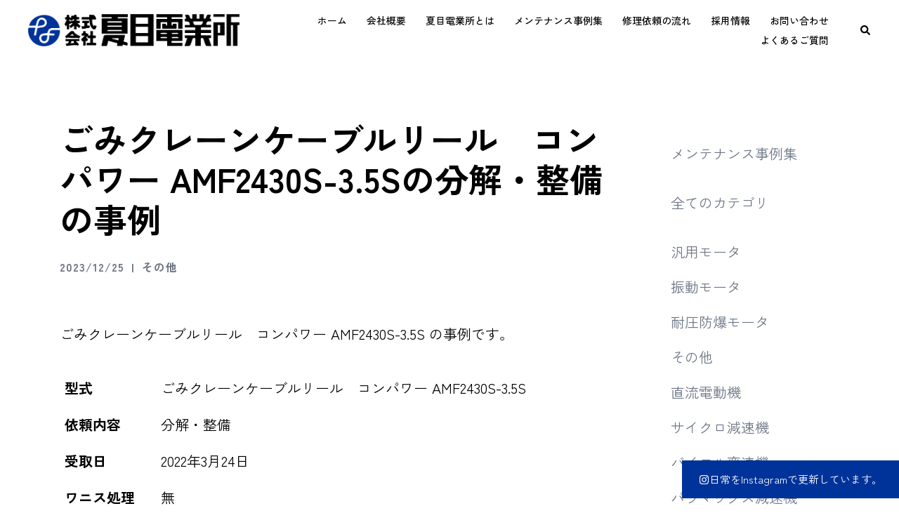

--- FILE ---
content_type: text/html; charset=UTF-8
request_url: https://natsume-d.co.jp/case/else/%E3%81%94%E3%81%BF%E3%82%AF%E3%83%AC%E3%83%BC%E3%83%B3%E3%82%B1%E3%83%BC%E3%83%96%E3%83%AB%E3%83%AA%E3%83%BC%E3%83%AB%E3%80%80%E3%82%B3%E3%83%B3%E3%83%91%E3%83%AF%E3%83%BC-amf2430s-3-5s%E3%81%AE/
body_size: 49696
content:
<!DOCTYPE html>
<html dir="ltr" lang="ja" prefix="og: https://ogp.me/ns#">
<head>
<meta charset="UTF-8">
<meta name="viewport" content="width=device-width, initial-scale=1">
<link rel="profile" href="http://gmpg.org/xfn/11">
<link rel="pingback" href="https://natsume-d.co.jp/wp2024/xmlrpc.php">

<script data-cfasync="false" data-no-defer="1" data-no-minify="1" data-no-optimize="1">var ewww_webp_supported=!1;function check_webp_feature(A,e){var w;e=void 0!==e?e:function(){},ewww_webp_supported?e(ewww_webp_supported):((w=new Image).onload=function(){ewww_webp_supported=0<w.width&&0<w.height,e&&e(ewww_webp_supported)},w.onerror=function(){e&&e(!1)},w.src="data:image/webp;base64,"+{alpha:"UklGRkoAAABXRUJQVlA4WAoAAAAQAAAAAAAAAAAAQUxQSAwAAAARBxAR/Q9ERP8DAABWUDggGAAAABQBAJ0BKgEAAQAAAP4AAA3AAP7mtQAAAA=="}[A])}check_webp_feature("alpha");</script><script data-cfasync="false" data-no-defer="1" data-no-minify="1" data-no-optimize="1">var Arrive=function(c,w){"use strict";if(c.MutationObserver&&"undefined"!=typeof HTMLElement){var r,a=0,u=(r=HTMLElement.prototype.matches||HTMLElement.prototype.webkitMatchesSelector||HTMLElement.prototype.mozMatchesSelector||HTMLElement.prototype.msMatchesSelector,{matchesSelector:function(e,t){return e instanceof HTMLElement&&r.call(e,t)},addMethod:function(e,t,r){var a=e[t];e[t]=function(){return r.length==arguments.length?r.apply(this,arguments):"function"==typeof a?a.apply(this,arguments):void 0}},callCallbacks:function(e,t){t&&t.options.onceOnly&&1==t.firedElems.length&&(e=[e[0]]);for(var r,a=0;r=e[a];a++)r&&r.callback&&r.callback.call(r.elem,r.elem);t&&t.options.onceOnly&&1==t.firedElems.length&&t.me.unbindEventWithSelectorAndCallback.call(t.target,t.selector,t.callback)},checkChildNodesRecursively:function(e,t,r,a){for(var i,n=0;i=e[n];n++)r(i,t,a)&&a.push({callback:t.callback,elem:i}),0<i.childNodes.length&&u.checkChildNodesRecursively(i.childNodes,t,r,a)},mergeArrays:function(e,t){var r,a={};for(r in e)e.hasOwnProperty(r)&&(a[r]=e[r]);for(r in t)t.hasOwnProperty(r)&&(a[r]=t[r]);return a},toElementsArray:function(e){return e=void 0!==e&&("number"!=typeof e.length||e===c)?[e]:e}}),e=(l.prototype.addEvent=function(e,t,r,a){a={target:e,selector:t,options:r,callback:a,firedElems:[]};return this._beforeAdding&&this._beforeAdding(a),this._eventsBucket.push(a),a},l.prototype.removeEvent=function(e){for(var t,r=this._eventsBucket.length-1;t=this._eventsBucket[r];r--)e(t)&&(this._beforeRemoving&&this._beforeRemoving(t),(t=this._eventsBucket.splice(r,1))&&t.length&&(t[0].callback=null))},l.prototype.beforeAdding=function(e){this._beforeAdding=e},l.prototype.beforeRemoving=function(e){this._beforeRemoving=e},l),t=function(i,n){var o=new e,l=this,s={fireOnAttributesModification:!1};return o.beforeAdding(function(t){var e=t.target;e!==c.document&&e!==c||(e=document.getElementsByTagName("html")[0]);var r=new MutationObserver(function(e){n.call(this,e,t)}),a=i(t.options);r.observe(e,a),t.observer=r,t.me=l}),o.beforeRemoving(function(e){e.observer.disconnect()}),this.bindEvent=function(e,t,r){t=u.mergeArrays(s,t);for(var a=u.toElementsArray(this),i=0;i<a.length;i++)o.addEvent(a[i],e,t,r)},this.unbindEvent=function(){var r=u.toElementsArray(this);o.removeEvent(function(e){for(var t=0;t<r.length;t++)if(this===w||e.target===r[t])return!0;return!1})},this.unbindEventWithSelectorOrCallback=function(r){var a=u.toElementsArray(this),i=r,e="function"==typeof r?function(e){for(var t=0;t<a.length;t++)if((this===w||e.target===a[t])&&e.callback===i)return!0;return!1}:function(e){for(var t=0;t<a.length;t++)if((this===w||e.target===a[t])&&e.selector===r)return!0;return!1};o.removeEvent(e)},this.unbindEventWithSelectorAndCallback=function(r,a){var i=u.toElementsArray(this);o.removeEvent(function(e){for(var t=0;t<i.length;t++)if((this===w||e.target===i[t])&&e.selector===r&&e.callback===a)return!0;return!1})},this},i=new function(){var s={fireOnAttributesModification:!1,onceOnly:!1,existing:!1};function n(e,t,r){return!(!u.matchesSelector(e,t.selector)||(e._id===w&&(e._id=a++),-1!=t.firedElems.indexOf(e._id)))&&(t.firedElems.push(e._id),!0)}var c=(i=new t(function(e){var t={attributes:!1,childList:!0,subtree:!0};return e.fireOnAttributesModification&&(t.attributes=!0),t},function(e,i){e.forEach(function(e){var t=e.addedNodes,r=e.target,a=[];null!==t&&0<t.length?u.checkChildNodesRecursively(t,i,n,a):"attributes"===e.type&&n(r,i)&&a.push({callback:i.callback,elem:r}),u.callCallbacks(a,i)})})).bindEvent;return i.bindEvent=function(e,t,r){t=void 0===r?(r=t,s):u.mergeArrays(s,t);var a=u.toElementsArray(this);if(t.existing){for(var i=[],n=0;n<a.length;n++)for(var o=a[n].querySelectorAll(e),l=0;l<o.length;l++)i.push({callback:r,elem:o[l]});if(t.onceOnly&&i.length)return r.call(i[0].elem,i[0].elem);setTimeout(u.callCallbacks,1,i)}c.call(this,e,t,r)},i},o=new function(){var a={};function i(e,t){return u.matchesSelector(e,t.selector)}var n=(o=new t(function(){return{childList:!0,subtree:!0}},function(e,r){e.forEach(function(e){var t=e.removedNodes,e=[];null!==t&&0<t.length&&u.checkChildNodesRecursively(t,r,i,e),u.callCallbacks(e,r)})})).bindEvent;return o.bindEvent=function(e,t,r){t=void 0===r?(r=t,a):u.mergeArrays(a,t),n.call(this,e,t,r)},o};d(HTMLElement.prototype),d(NodeList.prototype),d(HTMLCollection.prototype),d(HTMLDocument.prototype),d(Window.prototype);var n={};return s(i,n,"unbindAllArrive"),s(o,n,"unbindAllLeave"),n}function l(){this._eventsBucket=[],this._beforeAdding=null,this._beforeRemoving=null}function s(e,t,r){u.addMethod(t,r,e.unbindEvent),u.addMethod(t,r,e.unbindEventWithSelectorOrCallback),u.addMethod(t,r,e.unbindEventWithSelectorAndCallback)}function d(e){e.arrive=i.bindEvent,s(i,e,"unbindArrive"),e.leave=o.bindEvent,s(o,e,"unbindLeave")}}(window,void 0),ewww_webp_supported=!1;function check_webp_feature(e,t){var r;ewww_webp_supported?t(ewww_webp_supported):((r=new Image).onload=function(){ewww_webp_supported=0<r.width&&0<r.height,t(ewww_webp_supported)},r.onerror=function(){t(!1)},r.src="data:image/webp;base64,"+{alpha:"UklGRkoAAABXRUJQVlA4WAoAAAAQAAAAAAAAAAAAQUxQSAwAAAARBxAR/Q9ERP8DAABWUDggGAAAABQBAJ0BKgEAAQAAAP4AAA3AAP7mtQAAAA==",animation:"UklGRlIAAABXRUJQVlA4WAoAAAASAAAAAAAAAAAAQU5JTQYAAAD/////AABBTk1GJgAAAAAAAAAAAAAAAAAAAGQAAABWUDhMDQAAAC8AAAAQBxAREYiI/gcA"}[e])}function ewwwLoadImages(e){if(e){for(var t=document.querySelectorAll(".batch-image img, .image-wrapper a, .ngg-pro-masonry-item a, .ngg-galleria-offscreen-seo-wrapper a"),r=0,a=t.length;r<a;r++)ewwwAttr(t[r],"data-src",t[r].getAttribute("data-webp")),ewwwAttr(t[r],"data-thumbnail",t[r].getAttribute("data-webp-thumbnail"));for(var i=document.querySelectorAll("div.woocommerce-product-gallery__image"),r=0,a=i.length;r<a;r++)ewwwAttr(i[r],"data-thumb",i[r].getAttribute("data-webp-thumb"))}for(var n=document.querySelectorAll("video"),r=0,a=n.length;r<a;r++)ewwwAttr(n[r],"poster",e?n[r].getAttribute("data-poster-webp"):n[r].getAttribute("data-poster-image"));for(var o,l=document.querySelectorAll("img.ewww_webp_lazy_load"),r=0,a=l.length;r<a;r++)e&&(ewwwAttr(l[r],"data-lazy-srcset",l[r].getAttribute("data-lazy-srcset-webp")),ewwwAttr(l[r],"data-srcset",l[r].getAttribute("data-srcset-webp")),ewwwAttr(l[r],"data-lazy-src",l[r].getAttribute("data-lazy-src-webp")),ewwwAttr(l[r],"data-src",l[r].getAttribute("data-src-webp")),ewwwAttr(l[r],"data-orig-file",l[r].getAttribute("data-webp-orig-file")),ewwwAttr(l[r],"data-medium-file",l[r].getAttribute("data-webp-medium-file")),ewwwAttr(l[r],"data-large-file",l[r].getAttribute("data-webp-large-file")),null!=(o=l[r].getAttribute("srcset"))&&!1!==o&&o.includes("R0lGOD")&&ewwwAttr(l[r],"src",l[r].getAttribute("data-lazy-src-webp"))),l[r].className=l[r].className.replace(/\bewww_webp_lazy_load\b/,"");for(var s=document.querySelectorAll(".ewww_webp"),r=0,a=s.length;r<a;r++)e?(ewwwAttr(s[r],"srcset",s[r].getAttribute("data-srcset-webp")),ewwwAttr(s[r],"src",s[r].getAttribute("data-src-webp")),ewwwAttr(s[r],"data-orig-file",s[r].getAttribute("data-webp-orig-file")),ewwwAttr(s[r],"data-medium-file",s[r].getAttribute("data-webp-medium-file")),ewwwAttr(s[r],"data-large-file",s[r].getAttribute("data-webp-large-file")),ewwwAttr(s[r],"data-large_image",s[r].getAttribute("data-webp-large_image")),ewwwAttr(s[r],"data-src",s[r].getAttribute("data-webp-src"))):(ewwwAttr(s[r],"srcset",s[r].getAttribute("data-srcset-img")),ewwwAttr(s[r],"src",s[r].getAttribute("data-src-img"))),s[r].className=s[r].className.replace(/\bewww_webp\b/,"ewww_webp_loaded");window.jQuery&&jQuery.fn.isotope&&jQuery.fn.imagesLoaded&&(jQuery(".fusion-posts-container-infinite").imagesLoaded(function(){jQuery(".fusion-posts-container-infinite").hasClass("isotope")&&jQuery(".fusion-posts-container-infinite").isotope()}),jQuery(".fusion-portfolio:not(.fusion-recent-works) .fusion-portfolio-wrapper").imagesLoaded(function(){jQuery(".fusion-portfolio:not(.fusion-recent-works) .fusion-portfolio-wrapper").isotope()}))}function ewwwWebPInit(e){ewwwLoadImages(e),ewwwNggLoadGalleries(e),document.arrive(".ewww_webp",function(){ewwwLoadImages(e)}),document.arrive(".ewww_webp_lazy_load",function(){ewwwLoadImages(e)}),document.arrive("videos",function(){ewwwLoadImages(e)}),"loading"==document.readyState?document.addEventListener("DOMContentLoaded",ewwwJSONParserInit):("undefined"!=typeof galleries&&ewwwNggParseGalleries(e),ewwwWooParseVariations(e))}function ewwwAttr(e,t,r){null!=r&&!1!==r&&e.setAttribute(t,r)}function ewwwJSONParserInit(){"undefined"!=typeof galleries&&check_webp_feature("alpha",ewwwNggParseGalleries),check_webp_feature("alpha",ewwwWooParseVariations)}function ewwwWooParseVariations(e){if(e)for(var t=document.querySelectorAll("form.variations_form"),r=0,a=t.length;r<a;r++){var i=t[r].getAttribute("data-product_variations"),n=!1;try{for(var o in i=JSON.parse(i))void 0!==i[o]&&void 0!==i[o].image&&(void 0!==i[o].image.src_webp&&(i[o].image.src=i[o].image.src_webp,n=!0),void 0!==i[o].image.srcset_webp&&(i[o].image.srcset=i[o].image.srcset_webp,n=!0),void 0!==i[o].image.full_src_webp&&(i[o].image.full_src=i[o].image.full_src_webp,n=!0),void 0!==i[o].image.gallery_thumbnail_src_webp&&(i[o].image.gallery_thumbnail_src=i[o].image.gallery_thumbnail_src_webp,n=!0),void 0!==i[o].image.thumb_src_webp&&(i[o].image.thumb_src=i[o].image.thumb_src_webp,n=!0));n&&ewwwAttr(t[r],"data-product_variations",JSON.stringify(i))}catch(e){}}}function ewwwNggParseGalleries(e){if(e)for(var t in galleries){var r=galleries[t];galleries[t].images_list=ewwwNggParseImageList(r.images_list)}}function ewwwNggLoadGalleries(e){e&&document.addEventListener("ngg.galleria.themeadded",function(e,t){window.ngg_galleria._create_backup=window.ngg_galleria.create,window.ngg_galleria.create=function(e,t){var r=$(e).data("id");return galleries["gallery_"+r].images_list=ewwwNggParseImageList(galleries["gallery_"+r].images_list),window.ngg_galleria._create_backup(e,t)}})}function ewwwNggParseImageList(e){for(var t in e){var r=e[t];if(void 0!==r["image-webp"]&&(e[t].image=r["image-webp"],delete e[t]["image-webp"]),void 0!==r["thumb-webp"]&&(e[t].thumb=r["thumb-webp"],delete e[t]["thumb-webp"]),void 0!==r.full_image_webp&&(e[t].full_image=r.full_image_webp,delete e[t].full_image_webp),void 0!==r.srcsets)for(var a in r.srcsets)nggSrcset=r.srcsets[a],void 0!==r.srcsets[a+"-webp"]&&(e[t].srcsets[a]=r.srcsets[a+"-webp"],delete e[t].srcsets[a+"-webp"]);if(void 0!==r.full_srcsets)for(var i in r.full_srcsets)nggFSrcset=r.full_srcsets[i],void 0!==r.full_srcsets[i+"-webp"]&&(e[t].full_srcsets[i]=r.full_srcsets[i+"-webp"],delete e[t].full_srcsets[i+"-webp"])}return e}check_webp_feature("alpha",ewwwWebPInit);</script><title>ごみクレーンケーブルリール コンパワー AMF2430S-3.5Sの分解・整備の事例 - 株式会社夏目電業所</title>

		<!-- All in One SEO 4.9.3 - aioseo.com -->
	<meta name="description" content="ごみクレーンケーブルリール コンパワー AMF2430S-3.5S の事例です。 型式 ごみクレーンケーブルリ" />
	<meta name="robots" content="max-image-preview:large" />
	<meta name="author" content="admin-natsume"/>
	<link rel="canonical" href="https://natsume-d.co.jp/case/else/%e3%81%94%e3%81%bf%e3%82%af%e3%83%ac%e3%83%bc%e3%83%b3%e3%82%b1%e3%83%bc%e3%83%96%e3%83%ab%e3%83%aa%e3%83%bc%e3%83%ab%e3%80%80%e3%82%b3%e3%83%b3%e3%83%91%e3%83%af%e3%83%bc-amf2430s-3-5s%e3%81%ae/" />
	<meta name="generator" content="All in One SEO (AIOSEO) 4.9.3" />

		<!-- Google tag (gtag.js) -->
<script async src="https://www.googletagmanager.com/gtag/js?id=G-L7C2REC1J5"></script>
<script>
  window.dataLayer = window.dataLayer || [];
  function gtag(){dataLayer.push(arguments);}
  gtag('js', new Date());

  gtag('config', 'G-L7C2REC1J5');
</script>
		<meta property="og:locale" content="ja_JP" />
		<meta property="og:site_name" content="株式会社夏目電業所 - 変・減速機・直流電動機・交流電動機・モーター修理・駆動制御装置設計制作販売　住友重機械工業株式会社PTC事業本部サービス店" />
		<meta property="og:type" content="article" />
		<meta property="og:title" content="ごみクレーンケーブルリール コンパワー AMF2430S-3.5Sの分解・整備の事例 - 株式会社夏目電業所" />
		<meta property="og:description" content="ごみクレーンケーブルリール コンパワー AMF2430S-3.5S の事例です。 型式 ごみクレーンケーブルリ" />
		<meta property="og:url" content="https://natsume-d.co.jp/case/else/%e3%81%94%e3%81%bf%e3%82%af%e3%83%ac%e3%83%bc%e3%83%b3%e3%82%b1%e3%83%bc%e3%83%96%e3%83%ab%e3%83%aa%e3%83%bc%e3%83%ab%e3%80%80%e3%82%b3%e3%83%b3%e3%83%91%e3%83%af%e3%83%bc-amf2430s-3-5s%e3%81%ae/" />
		<meta property="og:image" content="https://natsume-d.co.jp/wp2024/wp-content/uploads/2023/08/アセット-2@2x.png" />
		<meta property="og:image:secure_url" content="https://natsume-d.co.jp/wp2024/wp-content/uploads/2023/08/アセット-2@2x.png" />
		<meta property="og:image:width" content="205" />
		<meta property="og:image:height" content="204" />
		<meta property="article:published_time" content="2023-12-25T02:08:41+00:00" />
		<meta property="article:modified_time" content="2023-12-25T02:08:41+00:00" />
		<meta name="twitter:card" content="summary_large_image" />
		<meta name="twitter:title" content="ごみクレーンケーブルリール コンパワー AMF2430S-3.5Sの分解・整備の事例 - 株式会社夏目電業所" />
		<meta name="twitter:description" content="ごみクレーンケーブルリール コンパワー AMF2430S-3.5S の事例です。 型式 ごみクレーンケーブルリ" />
		<meta name="twitter:image" content="https://natsume-d.co.jp/wp2024/wp-content/uploads/2023/08/アセット-2@2x.png" />
		<script type="application/ld+json" class="aioseo-schema">
			{"@context":"https:\/\/schema.org","@graph":[{"@type":"BlogPosting","@id":"https:\/\/natsume-d.co.jp\/case\/else\/%e3%81%94%e3%81%bf%e3%82%af%e3%83%ac%e3%83%bc%e3%83%b3%e3%82%b1%e3%83%bc%e3%83%96%e3%83%ab%e3%83%aa%e3%83%bc%e3%83%ab%e3%80%80%e3%82%b3%e3%83%b3%e3%83%91%e3%83%af%e3%83%bc-amf2430s-3-5s%e3%81%ae\/#blogposting","name":"\u3054\u307f\u30af\u30ec\u30fc\u30f3\u30b1\u30fc\u30d6\u30eb\u30ea\u30fc\u30eb \u30b3\u30f3\u30d1\u30ef\u30fc AMF2430S-3.5S\u306e\u5206\u89e3\u30fb\u6574\u5099\u306e\u4e8b\u4f8b - \u682a\u5f0f\u4f1a\u793e\u590f\u76ee\u96fb\u696d\u6240","headline":"\u3054\u307f\u30af\u30ec\u30fc\u30f3\u30b1\u30fc\u30d6\u30eb\u30ea\u30fc\u30eb\u3000\u30b3\u30f3\u30d1\u30ef\u30fc AMF2430S-3.5S\u306e\u5206\u89e3\u30fb\u6574\u5099\u306e\u4e8b\u4f8b","author":{"@id":"https:\/\/natsume-d.co.jp\/case\/author\/admin-natsume\/#author"},"publisher":{"@id":"https:\/\/natsume-d.co.jp\/#organization"},"image":{"@type":"ImageObject","url":"https:\/\/natsume-d.co.jp\/wp2024\/wp-content\/uploads\/2023\/08\/\u30a2\u30bb\u30c3\u30c8-2@2x.png","@id":"https:\/\/natsume-d.co.jp\/#articleImage","width":205,"height":204},"datePublished":"2023-12-25T11:08:41+09:00","dateModified":"2023-12-25T11:08:41+09:00","inLanguage":"ja","mainEntityOfPage":{"@id":"https:\/\/natsume-d.co.jp\/case\/else\/%e3%81%94%e3%81%bf%e3%82%af%e3%83%ac%e3%83%bc%e3%83%b3%e3%82%b1%e3%83%bc%e3%83%96%e3%83%ab%e3%83%aa%e3%83%bc%e3%83%ab%e3%80%80%e3%82%b3%e3%83%b3%e3%83%91%e3%83%af%e3%83%bc-amf2430s-3-5s%e3%81%ae\/#webpage"},"isPartOf":{"@id":"https:\/\/natsume-d.co.jp\/case\/else\/%e3%81%94%e3%81%bf%e3%82%af%e3%83%ac%e3%83%bc%e3%83%b3%e3%82%b1%e3%83%bc%e3%83%96%e3%83%ab%e3%83%aa%e3%83%bc%e3%83%ab%e3%80%80%e3%82%b3%e3%83%b3%e3%83%91%e3%83%af%e3%83%bc-amf2430s-3-5s%e3%81%ae\/#webpage"},"articleSection":"\u305d\u306e\u4ed6"},{"@type":"BreadcrumbList","@id":"https:\/\/natsume-d.co.jp\/case\/else\/%e3%81%94%e3%81%bf%e3%82%af%e3%83%ac%e3%83%bc%e3%83%b3%e3%82%b1%e3%83%bc%e3%83%96%e3%83%ab%e3%83%aa%e3%83%bc%e3%83%ab%e3%80%80%e3%82%b3%e3%83%b3%e3%83%91%e3%83%af%e3%83%bc-amf2430s-3-5s%e3%81%ae\/#breadcrumblist","itemListElement":[{"@type":"ListItem","@id":"https:\/\/natsume-d.co.jp#listItem","position":1,"name":"\u30db\u30fc\u30e0","item":"https:\/\/natsume-d.co.jp","nextItem":{"@type":"ListItem","@id":"https:\/\/natsume-d.co.jp\/case\/#listItem","name":"\u4fee\u7406\u30fb\u30e1\u30f3\u30c6\u30ca\u30f3\u30b9\u4e8b\u4f8b"}},{"@type":"ListItem","@id":"https:\/\/natsume-d.co.jp\/case\/#listItem","position":2,"name":"\u4fee\u7406\u30fb\u30e1\u30f3\u30c6\u30ca\u30f3\u30b9\u4e8b\u4f8b","item":"https:\/\/natsume-d.co.jp\/case\/","nextItem":{"@type":"ListItem","@id":"https:\/\/natsume-d.co.jp\/case\/.\/else\/#listItem","name":"\u305d\u306e\u4ed6"},"previousItem":{"@type":"ListItem","@id":"https:\/\/natsume-d.co.jp#listItem","name":"\u30db\u30fc\u30e0"}},{"@type":"ListItem","@id":"https:\/\/natsume-d.co.jp\/case\/.\/else\/#listItem","position":3,"name":"\u305d\u306e\u4ed6","item":"https:\/\/natsume-d.co.jp\/case\/.\/else\/","nextItem":{"@type":"ListItem","@id":"https:\/\/natsume-d.co.jp\/case\/else\/%e3%81%94%e3%81%bf%e3%82%af%e3%83%ac%e3%83%bc%e3%83%b3%e3%82%b1%e3%83%bc%e3%83%96%e3%83%ab%e3%83%aa%e3%83%bc%e3%83%ab%e3%80%80%e3%82%b3%e3%83%b3%e3%83%91%e3%83%af%e3%83%bc-amf2430s-3-5s%e3%81%ae\/#listItem","name":"\u3054\u307f\u30af\u30ec\u30fc\u30f3\u30b1\u30fc\u30d6\u30eb\u30ea\u30fc\u30eb\u3000\u30b3\u30f3\u30d1\u30ef\u30fc AMF2430S-3.5S\u306e\u5206\u89e3\u30fb\u6574\u5099\u306e\u4e8b\u4f8b"},"previousItem":{"@type":"ListItem","@id":"https:\/\/natsume-d.co.jp\/case\/#listItem","name":"\u4fee\u7406\u30fb\u30e1\u30f3\u30c6\u30ca\u30f3\u30b9\u4e8b\u4f8b"}},{"@type":"ListItem","@id":"https:\/\/natsume-d.co.jp\/case\/else\/%e3%81%94%e3%81%bf%e3%82%af%e3%83%ac%e3%83%bc%e3%83%b3%e3%82%b1%e3%83%bc%e3%83%96%e3%83%ab%e3%83%aa%e3%83%bc%e3%83%ab%e3%80%80%e3%82%b3%e3%83%b3%e3%83%91%e3%83%af%e3%83%bc-amf2430s-3-5s%e3%81%ae\/#listItem","position":4,"name":"\u3054\u307f\u30af\u30ec\u30fc\u30f3\u30b1\u30fc\u30d6\u30eb\u30ea\u30fc\u30eb\u3000\u30b3\u30f3\u30d1\u30ef\u30fc AMF2430S-3.5S\u306e\u5206\u89e3\u30fb\u6574\u5099\u306e\u4e8b\u4f8b","previousItem":{"@type":"ListItem","@id":"https:\/\/natsume-d.co.jp\/case\/.\/else\/#listItem","name":"\u305d\u306e\u4ed6"}}]},{"@type":"Organization","@id":"https:\/\/natsume-d.co.jp\/#organization","name":"\u682a\u5f0f\u4f1a\u793e\u590f\u76ee\u96fb\u696d\u6240","description":"\u5909\u30fb\u6e1b\u901f\u6a5f\u30fb\u76f4\u6d41\u96fb\u52d5\u6a5f\u30fb\u4ea4\u6d41\u96fb\u52d5\u6a5f\u30fb\u30e2\u30fc\u30bf\u30fc\u4fee\u7406\u30fb\u99c6\u52d5\u5236\u5fa1\u88c5\u7f6e\u8a2d\u8a08\u5236\u4f5c\u8ca9\u58f2\u3000\u4f4f\u53cb\u91cd\u6a5f\u68b0\u5de5\u696d\u682a\u5f0f\u4f1a\u793ePTC\u4e8b\u696d\u672c\u90e8\u30b5\u30fc\u30d3\u30b9\u5e97","url":"https:\/\/natsume-d.co.jp\/","telephone":"+81533864823","logo":{"@type":"ImageObject","url":"https:\/\/natsume-d.co.jp\/wp2024\/wp-content\/uploads\/2023\/08\/\u30a2\u30bb\u30c3\u30c8-2@2x.png","@id":"https:\/\/natsume-d.co.jp\/case\/else\/%e3%81%94%e3%81%bf%e3%82%af%e3%83%ac%e3%83%bc%e3%83%b3%e3%82%b1%e3%83%bc%e3%83%96%e3%83%ab%e3%83%aa%e3%83%bc%e3%83%ab%e3%80%80%e3%82%b3%e3%83%b3%e3%83%91%e3%83%af%e3%83%bc-amf2430s-3-5s%e3%81%ae\/#organizationLogo","width":205,"height":204},"image":{"@id":"https:\/\/natsume-d.co.jp\/case\/else\/%e3%81%94%e3%81%bf%e3%82%af%e3%83%ac%e3%83%bc%e3%83%b3%e3%82%b1%e3%83%bc%e3%83%96%e3%83%ab%e3%83%aa%e3%83%bc%e3%83%ab%e3%80%80%e3%82%b3%e3%83%b3%e3%83%91%e3%83%af%e3%83%bc-amf2430s-3-5s%e3%81%ae\/#organizationLogo"}},{"@type":"Person","@id":"https:\/\/natsume-d.co.jp\/case\/author\/admin-natsume\/#author","url":"https:\/\/natsume-d.co.jp\/case\/author\/admin-natsume\/","name":"admin-natsume","image":{"@type":"ImageObject","@id":"https:\/\/natsume-d.co.jp\/case\/else\/%e3%81%94%e3%81%bf%e3%82%af%e3%83%ac%e3%83%bc%e3%83%b3%e3%82%b1%e3%83%bc%e3%83%96%e3%83%ab%e3%83%aa%e3%83%bc%e3%83%ab%e3%80%80%e3%82%b3%e3%83%b3%e3%83%91%e3%83%af%e3%83%bc-amf2430s-3-5s%e3%81%ae\/#authorImage","url":"https:\/\/secure.gravatar.com\/avatar\/8e65b5da08b5e23c2413c5dcb64510bd11c05b7326ef4db8f2ccb0b3830813d1?s=96&d=mm&r=g","width":96,"height":96,"caption":"admin-natsume"}},{"@type":"WebPage","@id":"https:\/\/natsume-d.co.jp\/case\/else\/%e3%81%94%e3%81%bf%e3%82%af%e3%83%ac%e3%83%bc%e3%83%b3%e3%82%b1%e3%83%bc%e3%83%96%e3%83%ab%e3%83%aa%e3%83%bc%e3%83%ab%e3%80%80%e3%82%b3%e3%83%b3%e3%83%91%e3%83%af%e3%83%bc-amf2430s-3-5s%e3%81%ae\/#webpage","url":"https:\/\/natsume-d.co.jp\/case\/else\/%e3%81%94%e3%81%bf%e3%82%af%e3%83%ac%e3%83%bc%e3%83%b3%e3%82%b1%e3%83%bc%e3%83%96%e3%83%ab%e3%83%aa%e3%83%bc%e3%83%ab%e3%80%80%e3%82%b3%e3%83%b3%e3%83%91%e3%83%af%e3%83%bc-amf2430s-3-5s%e3%81%ae\/","name":"\u3054\u307f\u30af\u30ec\u30fc\u30f3\u30b1\u30fc\u30d6\u30eb\u30ea\u30fc\u30eb \u30b3\u30f3\u30d1\u30ef\u30fc AMF2430S-3.5S\u306e\u5206\u89e3\u30fb\u6574\u5099\u306e\u4e8b\u4f8b - \u682a\u5f0f\u4f1a\u793e\u590f\u76ee\u96fb\u696d\u6240","description":"\u3054\u307f\u30af\u30ec\u30fc\u30f3\u30b1\u30fc\u30d6\u30eb\u30ea\u30fc\u30eb \u30b3\u30f3\u30d1\u30ef\u30fc AMF2430S-3.5S \u306e\u4e8b\u4f8b\u3067\u3059\u3002 \u578b\u5f0f \u3054\u307f\u30af\u30ec\u30fc\u30f3\u30b1\u30fc\u30d6\u30eb\u30ea","inLanguage":"ja","isPartOf":{"@id":"https:\/\/natsume-d.co.jp\/#website"},"breadcrumb":{"@id":"https:\/\/natsume-d.co.jp\/case\/else\/%e3%81%94%e3%81%bf%e3%82%af%e3%83%ac%e3%83%bc%e3%83%b3%e3%82%b1%e3%83%bc%e3%83%96%e3%83%ab%e3%83%aa%e3%83%bc%e3%83%ab%e3%80%80%e3%82%b3%e3%83%b3%e3%83%91%e3%83%af%e3%83%bc-amf2430s-3-5s%e3%81%ae\/#breadcrumblist"},"author":{"@id":"https:\/\/natsume-d.co.jp\/case\/author\/admin-natsume\/#author"},"creator":{"@id":"https:\/\/natsume-d.co.jp\/case\/author\/admin-natsume\/#author"},"datePublished":"2023-12-25T11:08:41+09:00","dateModified":"2023-12-25T11:08:41+09:00"},{"@type":"WebSite","@id":"https:\/\/natsume-d.co.jp\/#website","url":"https:\/\/natsume-d.co.jp\/","name":"\u682a\u5f0f\u4f1a\u793e\u590f\u76ee\u96fb\u696d\u6240-\u96fb\u52d5\u6a5f\u30fb\u6e1b\u901f\u6a5f\u306a\u3069\u306e\u4fee\u7406\u306a\u3089","description":"\u5909\u30fb\u6e1b\u901f\u6a5f\u30fb\u76f4\u6d41\u96fb\u52d5\u6a5f\u30fb\u4ea4\u6d41\u96fb\u52d5\u6a5f\u30fb\u30e2\u30fc\u30bf\u30fc\u4fee\u7406\u30fb\u99c6\u52d5\u5236\u5fa1\u88c5\u7f6e\u8a2d\u8a08\u5236\u4f5c\u8ca9\u58f2\u3000\u4f4f\u53cb\u91cd\u6a5f\u68b0\u5de5\u696d\u682a\u5f0f\u4f1a\u793ePTC\u4e8b\u696d\u672c\u90e8\u30b5\u30fc\u30d3\u30b9\u5e97","inLanguage":"ja","publisher":{"@id":"https:\/\/natsume-d.co.jp\/#organization"}}]}
		</script>
		<!-- All in One SEO -->

<link rel="alternate" type="application/rss+xml" title="株式会社夏目電業所 &raquo; フィード" href="https://natsume-d.co.jp/feed/" />
<link rel="alternate" type="application/rss+xml" title="株式会社夏目電業所 &raquo; コメントフィード" href="https://natsume-d.co.jp/comments/feed/" />
<link rel="alternate" title="oEmbed (JSON)" type="application/json+oembed" href="https://natsume-d.co.jp/wp-json/oembed/1.0/embed?url=https%3A%2F%2Fnatsume-d.co.jp%2Fcase%2Felse%2F%25e3%2581%2594%25e3%2581%25bf%25e3%2582%25af%25e3%2583%25ac%25e3%2583%25bc%25e3%2583%25b3%25e3%2582%25b1%25e3%2583%25bc%25e3%2583%2596%25e3%2583%25ab%25e3%2583%25aa%25e3%2583%25bc%25e3%2583%25ab%25e3%2580%2580%25e3%2582%25b3%25e3%2583%25b3%25e3%2583%2591%25e3%2583%25af%25e3%2583%25bc-amf2430s-3-5s%25e3%2581%25ae%2F" />
<link rel="alternate" title="oEmbed (XML)" type="text/xml+oembed" href="https://natsume-d.co.jp/wp-json/oembed/1.0/embed?url=https%3A%2F%2Fnatsume-d.co.jp%2Fcase%2Felse%2F%25e3%2581%2594%25e3%2581%25bf%25e3%2582%25af%25e3%2583%25ac%25e3%2583%25bc%25e3%2583%25b3%25e3%2582%25b1%25e3%2583%25bc%25e3%2583%2596%25e3%2583%25ab%25e3%2583%25aa%25e3%2583%25bc%25e3%2583%25ab%25e3%2580%2580%25e3%2582%25b3%25e3%2583%25b3%25e3%2583%2591%25e3%2583%25af%25e3%2583%25bc-amf2430s-3-5s%25e3%2581%25ae%2F&#038;format=xml" />
<style id='wp-img-auto-sizes-contain-inline-css' type='text/css'>
img:is([sizes=auto i],[sizes^="auto," i]){contain-intrinsic-size:3000px 1500px}
/*# sourceURL=wp-img-auto-sizes-contain-inline-css */
</style>
<link rel='stylesheet' id='sbi_styles-css' href='https://natsume-d.co.jp/wp2024/wp-content/plugins/instagram-feed/css/sbi-styles.min.css?ver=6.6.1' type='text/css' media='all' />
<link rel='stylesheet' id='vkExUnit_common_style-css' href='https://natsume-d.co.jp/wp2024/wp-content/plugins/vk-all-in-one-expansion-unit/assets/css/vkExUnit_style.css?ver=9.113.0.1' type='text/css' media='all' />
<style id='vkExUnit_common_style-inline-css' type='text/css'>
:root {--ver_page_top_button_url:url(https://natsume-d.co.jp/wp2024/wp-content/plugins/vk-all-in-one-expansion-unit/assets/images/to-top-btn-icon.svg);}@font-face {font-weight: normal;font-style: normal;font-family: "vk_sns";src: url("https://natsume-d.co.jp/wp2024/wp-content/plugins/vk-all-in-one-expansion-unit/inc/sns/icons/fonts/vk_sns.eot?-bq20cj");src: url("https://natsume-d.co.jp/wp2024/wp-content/plugins/vk-all-in-one-expansion-unit/inc/sns/icons/fonts/vk_sns.eot?#iefix-bq20cj") format("embedded-opentype"),url("https://natsume-d.co.jp/wp2024/wp-content/plugins/vk-all-in-one-expansion-unit/inc/sns/icons/fonts/vk_sns.woff?-bq20cj") format("woff"),url("https://natsume-d.co.jp/wp2024/wp-content/plugins/vk-all-in-one-expansion-unit/inc/sns/icons/fonts/vk_sns.ttf?-bq20cj") format("truetype"),url("https://natsume-d.co.jp/wp2024/wp-content/plugins/vk-all-in-one-expansion-unit/inc/sns/icons/fonts/vk_sns.svg?-bq20cj#vk_sns") format("svg");}
/*# sourceURL=vkExUnit_common_style-inline-css */
</style>
<link rel='stylesheet' id='hfe-widgets-style-css' href='https://natsume-d.co.jp/wp2024/wp-content/plugins/header-footer-elementor/inc/widgets-css/frontend.css?ver=2.8.2' type='text/css' media='all' />
<link rel='stylesheet' id='st-stylesheet-css' href='https://natsume-d.co.jp/wp2024/wp-content/plugins/sydney-toolbox/css/styles.min.css?ver=20220107' type='text/css' media='all' />
<link rel='stylesheet' id='sydney-bootstrap-css' href='https://natsume-d.co.jp/wp2024/wp-content/themes/sydney/css/bootstrap/bootstrap.min.css?ver=1' type='text/css' media='all' />
<link rel='stylesheet' id='wp-block-library-css' href='https://natsume-d.co.jp/wp2024/wp-includes/css/dist/block-library/style.min.css?ver=6.9' type='text/css' media='all' />
<style id='wp-block-library-inline-css' type='text/css'>
.wp-block-image.is-style-sydney-rounded img { border-radius:30px; }
.wp-block-gallery.is-style-sydney-rounded img { border-radius:30px; }
/*# sourceURL=wp-block-library-inline-css */
</style>
<link rel='stylesheet' id='aioseo/css/src/vue/standalone/blocks/table-of-contents/global.scss-css' href='https://natsume-d.co.jp/wp2024/wp-content/plugins/all-in-one-seo-pack/dist/Lite/assets/css/table-of-contents/global.e90f6d47.css?ver=4.9.3' type='text/css' media='all' />
<link rel='stylesheet' id='helpie-faq-bundle-styles-css' href='https://natsume-d.co.jp/wp2024/wp-content/plugins/helpie-faq/assets/bundles/main.app.css?ver=1.46' type='text/css' media='all' />
<style id='global-styles-inline-css' type='text/css'>
:root{--wp--preset--aspect-ratio--square: 1;--wp--preset--aspect-ratio--4-3: 4/3;--wp--preset--aspect-ratio--3-4: 3/4;--wp--preset--aspect-ratio--3-2: 3/2;--wp--preset--aspect-ratio--2-3: 2/3;--wp--preset--aspect-ratio--16-9: 16/9;--wp--preset--aspect-ratio--9-16: 9/16;--wp--preset--color--black: #000000;--wp--preset--color--cyan-bluish-gray: #abb8c3;--wp--preset--color--white: #ffffff;--wp--preset--color--pale-pink: #f78da7;--wp--preset--color--vivid-red: #cf2e2e;--wp--preset--color--luminous-vivid-orange: #ff6900;--wp--preset--color--luminous-vivid-amber: #fcb900;--wp--preset--color--light-green-cyan: #7bdcb5;--wp--preset--color--vivid-green-cyan: #00d084;--wp--preset--color--pale-cyan-blue: #8ed1fc;--wp--preset--color--vivid-cyan-blue: #0693e3;--wp--preset--color--vivid-purple: #9b51e0;--wp--preset--gradient--vivid-cyan-blue-to-vivid-purple: linear-gradient(135deg,rgb(6,147,227) 0%,rgb(155,81,224) 100%);--wp--preset--gradient--light-green-cyan-to-vivid-green-cyan: linear-gradient(135deg,rgb(122,220,180) 0%,rgb(0,208,130) 100%);--wp--preset--gradient--luminous-vivid-amber-to-luminous-vivid-orange: linear-gradient(135deg,rgb(252,185,0) 0%,rgb(255,105,0) 100%);--wp--preset--gradient--luminous-vivid-orange-to-vivid-red: linear-gradient(135deg,rgb(255,105,0) 0%,rgb(207,46,46) 100%);--wp--preset--gradient--very-light-gray-to-cyan-bluish-gray: linear-gradient(135deg,rgb(238,238,238) 0%,rgb(169,184,195) 100%);--wp--preset--gradient--cool-to-warm-spectrum: linear-gradient(135deg,rgb(74,234,220) 0%,rgb(151,120,209) 20%,rgb(207,42,186) 40%,rgb(238,44,130) 60%,rgb(251,105,98) 80%,rgb(254,248,76) 100%);--wp--preset--gradient--blush-light-purple: linear-gradient(135deg,rgb(255,206,236) 0%,rgb(152,150,240) 100%);--wp--preset--gradient--blush-bordeaux: linear-gradient(135deg,rgb(254,205,165) 0%,rgb(254,45,45) 50%,rgb(107,0,62) 100%);--wp--preset--gradient--luminous-dusk: linear-gradient(135deg,rgb(255,203,112) 0%,rgb(199,81,192) 50%,rgb(65,88,208) 100%);--wp--preset--gradient--pale-ocean: linear-gradient(135deg,rgb(255,245,203) 0%,rgb(182,227,212) 50%,rgb(51,167,181) 100%);--wp--preset--gradient--electric-grass: linear-gradient(135deg,rgb(202,248,128) 0%,rgb(113,206,126) 100%);--wp--preset--gradient--midnight: linear-gradient(135deg,rgb(2,3,129) 0%,rgb(40,116,252) 100%);--wp--preset--font-size--small: 13px;--wp--preset--font-size--medium: 20px;--wp--preset--font-size--large: 36px;--wp--preset--font-size--x-large: 42px;--wp--preset--spacing--20: 0.44rem;--wp--preset--spacing--30: 0.67rem;--wp--preset--spacing--40: 1rem;--wp--preset--spacing--50: 1.5rem;--wp--preset--spacing--60: 2.25rem;--wp--preset--spacing--70: 3.38rem;--wp--preset--spacing--80: 5.06rem;--wp--preset--shadow--natural: 6px 6px 9px rgba(0, 0, 0, 0.2);--wp--preset--shadow--deep: 12px 12px 50px rgba(0, 0, 0, 0.4);--wp--preset--shadow--sharp: 6px 6px 0px rgba(0, 0, 0, 0.2);--wp--preset--shadow--outlined: 6px 6px 0px -3px rgb(255, 255, 255), 6px 6px rgb(0, 0, 0);--wp--preset--shadow--crisp: 6px 6px 0px rgb(0, 0, 0);}:root { --wp--style--global--content-size: 740px;--wp--style--global--wide-size: 1140px; }:where(body) { margin: 0; }.wp-site-blocks { padding-top: var(--wp--style--root--padding-top); padding-bottom: var(--wp--style--root--padding-bottom); }.has-global-padding { padding-right: var(--wp--style--root--padding-right); padding-left: var(--wp--style--root--padding-left); }.has-global-padding > .alignfull { margin-right: calc(var(--wp--style--root--padding-right) * -1); margin-left: calc(var(--wp--style--root--padding-left) * -1); }.has-global-padding :where(:not(.alignfull.is-layout-flow) > .has-global-padding:not(.wp-block-block, .alignfull)) { padding-right: 0; padding-left: 0; }.has-global-padding :where(:not(.alignfull.is-layout-flow) > .has-global-padding:not(.wp-block-block, .alignfull)) > .alignfull { margin-left: 0; margin-right: 0; }.wp-site-blocks > .alignleft { float: left; margin-right: 2em; }.wp-site-blocks > .alignright { float: right; margin-left: 2em; }.wp-site-blocks > .aligncenter { justify-content: center; margin-left: auto; margin-right: auto; }:where(.wp-site-blocks) > * { margin-block-start: 24px; margin-block-end: 0; }:where(.wp-site-blocks) > :first-child { margin-block-start: 0; }:where(.wp-site-blocks) > :last-child { margin-block-end: 0; }:root { --wp--style--block-gap: 24px; }:root :where(.is-layout-flow) > :first-child{margin-block-start: 0;}:root :where(.is-layout-flow) > :last-child{margin-block-end: 0;}:root :where(.is-layout-flow) > *{margin-block-start: 24px;margin-block-end: 0;}:root :where(.is-layout-constrained) > :first-child{margin-block-start: 0;}:root :where(.is-layout-constrained) > :last-child{margin-block-end: 0;}:root :where(.is-layout-constrained) > *{margin-block-start: 24px;margin-block-end: 0;}:root :where(.is-layout-flex){gap: 24px;}:root :where(.is-layout-grid){gap: 24px;}.is-layout-flow > .alignleft{float: left;margin-inline-start: 0;margin-inline-end: 2em;}.is-layout-flow > .alignright{float: right;margin-inline-start: 2em;margin-inline-end: 0;}.is-layout-flow > .aligncenter{margin-left: auto !important;margin-right: auto !important;}.is-layout-constrained > .alignleft{float: left;margin-inline-start: 0;margin-inline-end: 2em;}.is-layout-constrained > .alignright{float: right;margin-inline-start: 2em;margin-inline-end: 0;}.is-layout-constrained > .aligncenter{margin-left: auto !important;margin-right: auto !important;}.is-layout-constrained > :where(:not(.alignleft):not(.alignright):not(.alignfull)){max-width: var(--wp--style--global--content-size);margin-left: auto !important;margin-right: auto !important;}.is-layout-constrained > .alignwide{max-width: var(--wp--style--global--wide-size);}body .is-layout-flex{display: flex;}.is-layout-flex{flex-wrap: wrap;align-items: center;}.is-layout-flex > :is(*, div){margin: 0;}body .is-layout-grid{display: grid;}.is-layout-grid > :is(*, div){margin: 0;}body{--wp--style--root--padding-top: 0px;--wp--style--root--padding-right: 0px;--wp--style--root--padding-bottom: 0px;--wp--style--root--padding-left: 0px;}a:where(:not(.wp-element-button)){text-decoration: underline;}:root :where(.wp-element-button, .wp-block-button__link){background-color: #32373c;border-width: 0;color: #fff;font-family: inherit;font-size: inherit;font-style: inherit;font-weight: inherit;letter-spacing: inherit;line-height: inherit;padding-top: calc(0.667em + 2px);padding-right: calc(1.333em + 2px);padding-bottom: calc(0.667em + 2px);padding-left: calc(1.333em + 2px);text-decoration: none;text-transform: inherit;}.has-black-color{color: var(--wp--preset--color--black) !important;}.has-cyan-bluish-gray-color{color: var(--wp--preset--color--cyan-bluish-gray) !important;}.has-white-color{color: var(--wp--preset--color--white) !important;}.has-pale-pink-color{color: var(--wp--preset--color--pale-pink) !important;}.has-vivid-red-color{color: var(--wp--preset--color--vivid-red) !important;}.has-luminous-vivid-orange-color{color: var(--wp--preset--color--luminous-vivid-orange) !important;}.has-luminous-vivid-amber-color{color: var(--wp--preset--color--luminous-vivid-amber) !important;}.has-light-green-cyan-color{color: var(--wp--preset--color--light-green-cyan) !important;}.has-vivid-green-cyan-color{color: var(--wp--preset--color--vivid-green-cyan) !important;}.has-pale-cyan-blue-color{color: var(--wp--preset--color--pale-cyan-blue) !important;}.has-vivid-cyan-blue-color{color: var(--wp--preset--color--vivid-cyan-blue) !important;}.has-vivid-purple-color{color: var(--wp--preset--color--vivid-purple) !important;}.has-black-background-color{background-color: var(--wp--preset--color--black) !important;}.has-cyan-bluish-gray-background-color{background-color: var(--wp--preset--color--cyan-bluish-gray) !important;}.has-white-background-color{background-color: var(--wp--preset--color--white) !important;}.has-pale-pink-background-color{background-color: var(--wp--preset--color--pale-pink) !important;}.has-vivid-red-background-color{background-color: var(--wp--preset--color--vivid-red) !important;}.has-luminous-vivid-orange-background-color{background-color: var(--wp--preset--color--luminous-vivid-orange) !important;}.has-luminous-vivid-amber-background-color{background-color: var(--wp--preset--color--luminous-vivid-amber) !important;}.has-light-green-cyan-background-color{background-color: var(--wp--preset--color--light-green-cyan) !important;}.has-vivid-green-cyan-background-color{background-color: var(--wp--preset--color--vivid-green-cyan) !important;}.has-pale-cyan-blue-background-color{background-color: var(--wp--preset--color--pale-cyan-blue) !important;}.has-vivid-cyan-blue-background-color{background-color: var(--wp--preset--color--vivid-cyan-blue) !important;}.has-vivid-purple-background-color{background-color: var(--wp--preset--color--vivid-purple) !important;}.has-black-border-color{border-color: var(--wp--preset--color--black) !important;}.has-cyan-bluish-gray-border-color{border-color: var(--wp--preset--color--cyan-bluish-gray) !important;}.has-white-border-color{border-color: var(--wp--preset--color--white) !important;}.has-pale-pink-border-color{border-color: var(--wp--preset--color--pale-pink) !important;}.has-vivid-red-border-color{border-color: var(--wp--preset--color--vivid-red) !important;}.has-luminous-vivid-orange-border-color{border-color: var(--wp--preset--color--luminous-vivid-orange) !important;}.has-luminous-vivid-amber-border-color{border-color: var(--wp--preset--color--luminous-vivid-amber) !important;}.has-light-green-cyan-border-color{border-color: var(--wp--preset--color--light-green-cyan) !important;}.has-vivid-green-cyan-border-color{border-color: var(--wp--preset--color--vivid-green-cyan) !important;}.has-pale-cyan-blue-border-color{border-color: var(--wp--preset--color--pale-cyan-blue) !important;}.has-vivid-cyan-blue-border-color{border-color: var(--wp--preset--color--vivid-cyan-blue) !important;}.has-vivid-purple-border-color{border-color: var(--wp--preset--color--vivid-purple) !important;}.has-vivid-cyan-blue-to-vivid-purple-gradient-background{background: var(--wp--preset--gradient--vivid-cyan-blue-to-vivid-purple) !important;}.has-light-green-cyan-to-vivid-green-cyan-gradient-background{background: var(--wp--preset--gradient--light-green-cyan-to-vivid-green-cyan) !important;}.has-luminous-vivid-amber-to-luminous-vivid-orange-gradient-background{background: var(--wp--preset--gradient--luminous-vivid-amber-to-luminous-vivid-orange) !important;}.has-luminous-vivid-orange-to-vivid-red-gradient-background{background: var(--wp--preset--gradient--luminous-vivid-orange-to-vivid-red) !important;}.has-very-light-gray-to-cyan-bluish-gray-gradient-background{background: var(--wp--preset--gradient--very-light-gray-to-cyan-bluish-gray) !important;}.has-cool-to-warm-spectrum-gradient-background{background: var(--wp--preset--gradient--cool-to-warm-spectrum) !important;}.has-blush-light-purple-gradient-background{background: var(--wp--preset--gradient--blush-light-purple) !important;}.has-blush-bordeaux-gradient-background{background: var(--wp--preset--gradient--blush-bordeaux) !important;}.has-luminous-dusk-gradient-background{background: var(--wp--preset--gradient--luminous-dusk) !important;}.has-pale-ocean-gradient-background{background: var(--wp--preset--gradient--pale-ocean) !important;}.has-electric-grass-gradient-background{background: var(--wp--preset--gradient--electric-grass) !important;}.has-midnight-gradient-background{background: var(--wp--preset--gradient--midnight) !important;}.has-small-font-size{font-size: var(--wp--preset--font-size--small) !important;}.has-medium-font-size{font-size: var(--wp--preset--font-size--medium) !important;}.has-large-font-size{font-size: var(--wp--preset--font-size--large) !important;}.has-x-large-font-size{font-size: var(--wp--preset--font-size--x-large) !important;}
:root :where(.wp-block-pullquote){font-size: 1.5em;line-height: 1.6;}
/*# sourceURL=global-styles-inline-css */
</style>
<link rel='stylesheet' id='contact-form-7-css' href='https://natsume-d.co.jp/wp2024/wp-content/plugins/contact-form-7/includes/css/styles.css?ver=6.1.4' type='text/css' media='all' />
<link rel='stylesheet' id='hfe-style-css' href='https://natsume-d.co.jp/wp2024/wp-content/plugins/header-footer-elementor/assets/css/header-footer-elementor.css?ver=2.8.2' type='text/css' media='all' />
<link rel='stylesheet' id='elementor-frontend-css' href='https://natsume-d.co.jp/wp2024/wp-content/plugins/elementor/assets/css/frontend.min.css?ver=3.34.2' type='text/css' media='all' />
<link rel='stylesheet' id='elementor-post-296-css' href='https://natsume-d.co.jp/wp2024/wp-content/uploads/elementor/css/post-296.css?ver=1769083536' type='text/css' media='all' />
<link rel='stylesheet' id='sbistyles-css' href='https://natsume-d.co.jp/wp2024/wp-content/plugins/instagram-feed/css/sbi-styles.min.css?ver=6.6.1' type='text/css' media='all' />
<link rel='stylesheet' id='parent-style-css' href='https://natsume-d.co.jp/wp2024/wp-content/themes/sydney/style.css?ver=6.9' type='text/css' media='all' />
<link rel='stylesheet' id='sydney-google-fonts-css' href='https://natsume-d.co.jp/wp2024/wp-content/fonts/2154fddd22594c3d9d6d6cbb9a223337.css' type='text/css' media='all' />
<link rel='stylesheet' id='sydney-elementor-css' href='https://natsume-d.co.jp/wp2024/wp-content/themes/sydney/css/components/elementor.min.css?ver=20220824' type='text/css' media='all' />
<link rel='stylesheet' id='sydney-style-min-css' href='https://natsume-d.co.jp/wp2024/wp-content/themes/sydney/css/styles.min.css?ver=20240307' type='text/css' media='all' />
<style id='sydney-style-min-inline-css' type='text/css'>
.woocommerce ul.products li.product{text-align:center;}html{scroll-behavior:smooth;}.header-image{background-size:cover;}.header-image{height:300px;}:root{--sydney-global-color-1:#003399;--sydney-global-color-2:#b73d3d;--sydney-global-color-3:#233452;--sydney-global-color-4:#000000;--sydney-global-color-5:#6d7685;--sydney-global-color-6:#00102E;--sydney-global-color-7:#F4F5F7;--sydney-global-color-8:#dbdbdb;--sydney-global-color-9:#ffffff;}.llms-student-dashboard .llms-button-secondary:hover,.llms-button-action:hover,.read-more-gt,.widget-area .widget_fp_social a,#mainnav ul li a:hover,.sydney_contact_info_widget span,.roll-team .team-content .name,.roll-team .team-item .team-pop .team-social li:hover a,.roll-infomation li.address:before,.roll-infomation li.phone:before,.roll-infomation li.email:before,.roll-testimonials .name,.roll-button.border,.roll-button:hover,.roll-icon-list .icon i,.roll-icon-list .content h3 a:hover,.roll-icon-box.white .content h3 a,.roll-icon-box .icon i,.roll-icon-box .content h3 a:hover,.switcher-container .switcher-icon a:focus,.go-top:hover,.hentry .meta-post a:hover,#mainnav > ul > li > a.active,#mainnav > ul > li > a:hover,button:hover,input[type="button"]:hover,input[type="reset"]:hover,input[type="submit"]:hover,.text-color,.social-menu-widget a,.social-menu-widget a:hover,.archive .team-social li a,a,h1 a,h2 a,h3 a,h4 a,h5 a,h6 a,.classic-alt .meta-post a,.single .hentry .meta-post a,.content-area.modern .hentry .meta-post span:before,.content-area.modern .post-cat{color:var(--sydney-global-color-1)}.llms-student-dashboard .llms-button-secondary,.llms-button-action,.woocommerce #respond input#submit,.woocommerce a.button,.woocommerce button.button,.woocommerce input.button,.project-filter li a.active,.project-filter li a:hover,.preloader .pre-bounce1,.preloader .pre-bounce2,.roll-team .team-item .team-pop,.roll-progress .progress-animate,.roll-socials li a:hover,.roll-project .project-item .project-pop,.roll-project .project-filter li.active,.roll-project .project-filter li:hover,.roll-button.light:hover,.roll-button.border:hover,.roll-button,.roll-icon-box.white .icon,.owl-theme .owl-controls .owl-page.active span,.owl-theme .owl-controls.clickable .owl-page:hover span,.go-top,.bottom .socials li:hover a,.sidebar .widget:before,.blog-pagination ul li.active,.blog-pagination ul li:hover a,.content-area .hentry:after,.text-slider .maintitle:after,.error-wrap #search-submit:hover,#mainnav .sub-menu li:hover > a,#mainnav ul li ul:after,button,input[type="button"],input[type="reset"],input[type="submit"],.panel-grid-cell .widget-title:after,.cart-amount{background-color:var(--sydney-global-color-1)}.llms-student-dashboard .llms-button-secondary,.llms-student-dashboard .llms-button-secondary:hover,.llms-button-action,.llms-button-action:hover,.roll-socials li a:hover,.roll-socials li a,.roll-button.light:hover,.roll-button.border,.roll-button,.roll-icon-list .icon,.roll-icon-box .icon,.owl-theme .owl-controls .owl-page span,.comment .comment-detail,.widget-tags .tag-list a:hover,.blog-pagination ul li,.error-wrap #search-submit:hover,textarea:focus,input[type="text"]:focus,input[type="password"]:focus,input[type="datetime"]:focus,input[type="datetime-local"]:focus,input[type="date"]:focus,input[type="month"]:focus,input[type="time"]:focus,input[type="week"]:focus,input[type="number"]:focus,input[type="email"]:focus,input[type="url"]:focus,input[type="search"]:focus,input[type="tel"]:focus,input[type="color"]:focus,button,input[type="button"],input[type="reset"],input[type="submit"],.archive .team-social li a{border-color:var(--sydney-global-color-1)}.sydney_contact_info_widget span{fill:var(--sydney-global-color-1);}.go-top:hover svg{stroke:var(--sydney-global-color-1);}.site-header.float-header{background-color:rgba(0,0,0,0.9);}@media only screen and (max-width:1024px){.site-header{background-color:#000000;}}#mainnav ul li a,#mainnav ul li::before{color:#ffffff}#mainnav .sub-menu li a{color:#ffffff}#mainnav .sub-menu li a{background:#1c1c1c}.text-slider .maintitle,.text-slider .subtitle{color:#ffffff}body{color:#000000}#secondary{background-color:#ffffff}#secondary,#secondary a:not(.wp-block-button__link){color:#6d7685}.btn-menu .sydney-svg-icon{fill:#ffffff}#mainnav ul li a:hover,.main-header #mainnav .menu > li > a:hover{color:#003399}.overlay{background-color:#000000}.page-wrap{padding-top:83px;}.page-wrap{padding-bottom:100px;}@media only screen and (max-width:1025px){.mobile-slide{display:block;}.slide-item{background-image:none !important;}.header-slider{}.slide-item{height:auto !important;}.slide-inner{min-height:initial;}}.go-top.show{border-radius:2px;bottom:60px;}.go-top.position-right{right:20px;}.go-top.position-left{left:20px;}.go-top{background-color:#003399;}.go-top:hover{background-color:;}.go-top{color:;}.go-top svg{stroke:;}.go-top:hover{color:#003399;}.go-top:hover svg{stroke:#003399;}.go-top .sydney-svg-icon,.go-top .sydney-svg-icon svg{width:16px;height:16px;}.go-top{padding:15px;}@media (min-width:992px){.site-info{font-size:16px;}}@media (min-width:576px) and (max-width:991px){.site-info{font-size:16px;}}@media (max-width:575px){.site-info{font-size:16px;}}.site-info{border-top:0;}.footer-widgets-grid{gap:30px;}@media (min-width:992px){.footer-widgets-grid{padding-top:0;padding-bottom:0;}}@media (min-width:576px) and (max-width:991px){.footer-widgets-grid{padding-top:0;padding-bottom:0;}}@media (max-width:575px){.footer-widgets-grid{padding-top:0;padding-bottom:0;}}@media (min-width:992px){.sidebar-column .widget .widget-title{font-size:22px;}}@media (min-width:576px) and (max-width:991px){.sidebar-column .widget .widget-title{font-size:22px;}}@media (max-width:575px){.sidebar-column .widget .widget-title{font-size:22px;}}@media (min-width:992px){.footer-widgets{font-size:16px;}}@media (min-width:576px) and (max-width:991px){.footer-widgets{font-size:16px;}}@media (max-width:575px){.footer-widgets{font-size:16px;}}.footer-widgets{background-color:rgba(255,255,255,0);}.sidebar-column .widget .widget-title{color:#000000;}.sidebar-column .widget h1,.sidebar-column .widget h2,.sidebar-column .widget h3,.sidebar-column .widget h4,.sidebar-column .widget h5,.sidebar-column .widget h6{color:#000000;}.sidebar-column .widget{color:#000000;}#sidebar-footer .widget a{color:#003399;}#sidebar-footer .widget a:hover{color:;}.site-footer{background-color:#9E9E9E;}.site-info,.site-info a{color:#FFFFFF;}.site-info .sydney-svg-icon svg{fill:#FFFFFF;}.site-info{padding-top:30px;padding-bottom:30px;}@media (min-width:992px){button,.roll-button,a.button,.wp-block-button__link,input[type="button"],input[type="reset"],input[type="submit"]{padding-top:12px;padding-bottom:12px;}}@media (min-width:576px) and (max-width:991px){button,.roll-button,a.button,.wp-block-button__link,input[type="button"],input[type="reset"],input[type="submit"]{padding-top:12px;padding-bottom:12px;}}@media (max-width:575px){button,.roll-button,a.button,.wp-block-button__link,input[type="button"],input[type="reset"],input[type="submit"]{padding-top:12px;padding-bottom:12px;}}@media (min-width:992px){button,.roll-button,a.button,.wp-block-button__link,input[type="button"],input[type="reset"],input[type="submit"]{padding-left:35px;padding-right:35px;}}@media (min-width:576px) and (max-width:991px){button,.roll-button,a.button,.wp-block-button__link,input[type="button"],input[type="reset"],input[type="submit"]{padding-left:35px;padding-right:35px;}}@media (max-width:575px){button,.roll-button,a.button,.wp-block-button__link,input[type="button"],input[type="reset"],input[type="submit"]{padding-left:35px;padding-right:35px;}}button,.roll-button,a.button,.wp-block-button__link,input[type="button"],input[type="reset"],input[type="submit"]{border-radius:0;}@media (min-width:992px){button,.roll-button,a.button,.wp-block-button__link,input[type="button"],input[type="reset"],input[type="submit"]{font-size:14px;}}@media (min-width:576px) and (max-width:991px){button,.roll-button,a.button,.wp-block-button__link,input[type="button"],input[type="reset"],input[type="submit"]{font-size:14px;}}@media (max-width:575px){button,.roll-button,a.button,.wp-block-button__link,input[type="button"],input[type="reset"],input[type="submit"]{font-size:14px;}}button,.roll-button,a.button,.wp-block-button__link,input[type="button"],input[type="reset"],input[type="submit"]{text-transform:uppercase;}button,.wp-element-button,div.wpforms-container-full .wpforms-form input[type=submit],div.wpforms-container-full .wpforms-form button[type=submit],div.wpforms-container-full .wpforms-form .wpforms-page-button,.roll-button,a.button,.wp-block-button__link,input[type="button"],input[type="reset"],input[type="submit"]{background-color:;}button:hover,.wp-element-button:hover,div.wpforms-container-full .wpforms-form input[type=submit]:hover,div.wpforms-container-full .wpforms-form button[type=submit]:hover,div.wpforms-container-full .wpforms-form .wpforms-page-button:hover,.roll-button:hover,a.button:hover,.wp-block-button__link:hover,input[type="button"]:hover,input[type="reset"]:hover,input[type="submit"]:hover{background-color:;}button,.wp-element-button,div.wpforms-container-full .wpforms-form input[type=submit],div.wpforms-container-full .wpforms-form button[type=submit],div.wpforms-container-full .wpforms-form .wpforms-page-button,.checkout-button.button,a.button,.wp-block-button__link,input[type="button"],input[type="reset"],input[type="submit"]{color:;}button:hover,.wp-element-button:hover,div.wpforms-container-full .wpforms-form input[type=submit]:hover,div.wpforms-container-full .wpforms-form button[type=submit]:hover,div.wpforms-container-full .wpforms-form .wpforms-page-button:hover,.roll-button:hover,a.button:hover,.wp-block-button__link:hover,input[type="button"]:hover,input[type="reset"]:hover,input[type="submit"]:hover{color:;}.is-style-outline .wp-block-button__link,div.wpforms-container-full .wpforms-form input[type=submit],div.wpforms-container-full .wpforms-form button[type=submit],div.wpforms-container-full .wpforms-form .wpforms-page-button,.roll-button,.wp-block-button__link.is-style-outline,button,a.button,.wp-block-button__link,input[type="button"],input[type="reset"],input[type="submit"]{border-color:;}button:hover,div.wpforms-container-full .wpforms-form input[type=submit]:hover,div.wpforms-container-full .wpforms-form button[type=submit]:hover,div.wpforms-container-full .wpforms-form .wpforms-page-button:hover,.roll-button:hover,a.button:hover,.wp-block-button__link:hover,input[type="button"]:hover,input[type="reset"]:hover,input[type="submit"]:hover{border-color:;}.posts-layout .list-image{width:30%;}.posts-layout .list-content{width:70%;}.content-area:not(.layout4):not(.layout6) .posts-layout .entry-thumb{margin:0 0 24px 0;}.layout4 .entry-thumb,.layout6 .entry-thumb{margin:0 24px 0 0;}.layout6 article:nth-of-type(even) .list-image .entry-thumb{margin:0 0 0 24px;}.posts-layout .entry-header{margin-bottom:24px;}.posts-layout .entry-meta.below-excerpt{margin:15px 0 0;}.posts-layout .entry-meta.above-title{margin:0 0 15px;}.single .entry-header .entry-title{color:#000000;}.single .entry-header .entry-meta,.single .entry-header .entry-meta a{color:;}@media (min-width:992px){.single .entry-meta{font-size:16px;}}@media (min-width:576px) and (max-width:991px){.single .entry-meta{font-size:12px;}}@media (max-width:575px){.single .entry-meta{font-size:12px;}}@media (min-width:992px){.single .entry-header .entry-title{font-size:48px;}}@media (min-width:576px) and (max-width:991px){.single .entry-header .entry-title{font-size:32px;}}@media (max-width:575px){.single .entry-header .entry-title{font-size:32px;}}.posts-layout .entry-post{color:#233452;}.posts-layout .entry-title a{color:#000000;}.posts-layout .author,.posts-layout .entry-meta a{color:#6d7685;}@media (min-width:992px){.posts-layout .entry-post{font-size:16px;}}@media (min-width:576px) and (max-width:991px){.posts-layout .entry-post{font-size:16px;}}@media (max-width:575px){.posts-layout .entry-post{font-size:16px;}}@media (min-width:992px){.posts-layout .entry-meta{font-size:12px;}}@media (min-width:576px) and (max-width:991px){.posts-layout .entry-meta{font-size:12px;}}@media (max-width:575px){.posts-layout .entry-meta{font-size:12px;}}@media (min-width:992px){.posts-layout .entry-title{font-size:32px;}}@media (min-width:576px) and (max-width:991px){.posts-layout .entry-title{font-size:32px;}}@media (max-width:575px){.posts-layout .entry-title{font-size:32px;}}.single .entry-header{margin-bottom:60px;}.single .entry-thumb{margin-bottom:60px;}.single .entry-meta-above{margin-bottom:24px;}.single .entry-meta-below{margin-top:24px;}@media (min-width:992px){.custom-logo-link img{max-width:50px;}}@media (min-width:576px) and (max-width:991px){.custom-logo-link img{max-width:45px;}}@media (max-width:575px){.custom-logo-link img{max-width:100px;}}.main-header,.bottom-header-row{border-bottom:0 solid rgba(255,255,255,0.1);}.header_layout_3,.header_layout_4,.header_layout_5{border-bottom:1px solid rgba(255,255,255,0.1);}.main-header:not(.sticky-active),.header-search-form{background-color:#FFFFFF;}.main-header.sticky-active{background-color:;}.main-header .site-title a,.main-header .site-description,.main-header #mainnav .menu > li > a,#mainnav .nav-menu > li > a,.main-header .header-contact a{color:#000000;}.main-header .sydney-svg-icon svg,.main-header .dropdown-symbol .sydney-svg-icon svg{fill:#000000;}.sticky-active .main-header .site-title a,.sticky-active .main-header .site-description,.sticky-active .main-header #mainnav .menu > li > a,.sticky-active .main-header .header-contact a,.sticky-active .main-header .logout-link,.sticky-active .main-header .html-item,.sticky-active .main-header .sydney-login-toggle{color:;}.sticky-active .main-header .sydney-svg-icon svg,.sticky-active .main-header .dropdown-symbol .sydney-svg-icon svg{fill:;}.bottom-header-row{background-color:;}.bottom-header-row,.bottom-header-row .header-contact a,.bottom-header-row #mainnav .menu > li > a{color:;}.bottom-header-row #mainnav .menu > li > a:hover{color:;}.bottom-header-row .header-item svg,.dropdown-symbol .sydney-svg-icon svg{fill:;}.main-header .site-header-inner,.main-header .top-header-row{padding-top:15px;padding-bottom:15px;}.bottom-header-inner{padding-top:15px;padding-bottom:15px;}.bottom-header-row #mainnav ul ul li,.main-header #mainnav ul ul li{background-color:;}.bottom-header-row #mainnav ul ul li a,.bottom-header-row #mainnav ul ul li:hover a,.main-header #mainnav ul ul li:hover a,.main-header #mainnav ul ul li a{color:;}.bottom-header-row #mainnav ul ul li svg,.main-header #mainnav ul ul li svg{fill:;}.header-item .sydney-svg-icon{width:px;height:px;}.header-item .sydney-svg-icon svg{max-height:-2px;}.header-search-form{background-color:;}#mainnav .sub-menu li:hover>a,.main-header #mainnav ul ul li:hover>a{color:;}.main-header-cart .count-number{color:;}.main-header-cart .widget_shopping_cart .widgettitle:after,.main-header-cart .widget_shopping_cart .woocommerce-mini-cart__buttons:before{background-color:rgba(33,33,33,0.9);}.sydney-offcanvas-menu .mainnav ul li,.mobile-header-item.offcanvas-items,.mobile-header-item.offcanvas-items .social-profile{text-align:left;}.sydney-offcanvas-menu #mainnav ul ul a{color:;}.sydney-offcanvas-menu #mainnav > div > ul > li > a{font-size:18px;}.sydney-offcanvas-menu #mainnav ul ul li a{font-size:16px;}.sydney-offcanvas-menu .mainnav a{padding:10px 0;}#masthead-mobile{background-color:;}#masthead-mobile .site-description,#masthead-mobile a:not(.button){color:#000000;}#masthead-mobile svg{fill:#000000;}.mobile-header{padding-top:15px;padding-bottom:15px;}.sydney-offcanvas-menu{background-color:#FFFFFF;}.offcanvas-header-custom-text,.sydney-offcanvas-menu,.sydney-offcanvas-menu #mainnav a:not(.button),.sydney-offcanvas-menu a:not(.button){color:#000000;}.sydney-offcanvas-menu svg,.sydney-offcanvas-menu .dropdown-symbol .sydney-svg-icon svg{fill:#000000;}.sydney-offcanvas-menu{max-width:100%;}@media (min-width:992px){.site-logo{max-height:50px;}}@media (min-width:576px) and (max-width:991px){.site-logo{max-height:45px;}}@media (max-width:575px){.site-logo{max-height:100px;}}.site-title a,.site-title a:visited,.main-header .site-title a,.main-header .site-title a:visited{color:}.site-description,.main-header .site-description{color:}@media (min-width:992px){.site-title{font-size:32px;}}@media (min-width:576px) and (max-width:991px){.site-title{font-size:24px;}}@media (max-width:575px){.site-title{font-size:20px;}}@media (min-width:992px){.site-description{font-size:16px;}}@media (min-width:576px) and (max-width:991px){.site-description{font-size:16px;}}@media (max-width:575px){.site-description{font-size:16px;}}body{font-family:Zen Kaku Gothic New,sans-serif;font-weight:regular;}h1,h2,h3,h4,h5,h6,.site-title{font-family:Zen Kaku Gothic New,sans-serif;font-weight:700;}h1,h2,h3,h4,h5,h6,.site-title{text-decoration:;text-transform:;font-style:;line-height:1.2;letter-spacing:px;}@media (min-width:992px){h1:not(.site-title){font-size:50px;}}@media (min-width:576px) and (max-width:991px){h1:not(.site-title){font-size:42px;}}@media (max-width:575px){h1:not(.site-title){font-size:32px;}}@media (min-width:992px){h2{font-size:30px;}}@media (min-width:576px) and (max-width:991px){h2{font-size:32px;}}@media (max-width:575px){h2{font-size:24px;}}@media (min-width:992px){h3{font-size:25px;}}@media (min-width:576px) and (max-width:991px){h3{font-size:24px;}}@media (max-width:575px){h3{font-size:20px;}}@media (min-width:992px){h4{font-size:22px;}}@media (min-width:576px) and (max-width:991px){h4{font-size:18px;}}@media (max-width:575px){h4{font-size:16px;}}@media (min-width:992px){h5{font-size:20px;}}@media (min-width:576px) and (max-width:991px){h5{font-size:16px;}}@media (max-width:575px){h5{font-size:16px;}}@media (min-width:992px){h6{font-size:18px;}}@media (min-width:576px) and (max-width:991px){h6{font-size:16px;}}@media (max-width:575px){h6{font-size:16px;}}p,.posts-layout .entry-post{text-decoration:}body,.posts-layout .entry-post{text-transform:;font-style:;line-height:2;letter-spacing:px;}@media (min-width:992px){body{font-size:20px;}}@media (min-width:576px) and (max-width:991px){body{font-size:16px;}}@media (max-width:575px){body{font-size:16px;}}@media (min-width:992px){.woocommerce div.product .product-gallery-summary .entry-title{font-size:32px;}}@media (min-width:576px) and (max-width:991px){.woocommerce div.product .product-gallery-summary .entry-title{font-size:32px;}}@media (max-width:575px){.woocommerce div.product .product-gallery-summary .entry-title{font-size:32px;}}@media (min-width:992px){.woocommerce div.product .product-gallery-summary .price .amount{font-size:24px;}}@media (min-width:576px) and (max-width:991px){.woocommerce div.product .product-gallery-summary .price .amount{font-size:24px;}}@media (max-width:575px){.woocommerce div.product .product-gallery-summary .price .amount{font-size:24px;}}.woocommerce ul.products li.product .col-md-7 > *,.woocommerce ul.products li.product .col-md-8 > *,.woocommerce ul.products li.product > *{margin-bottom:12px;}.wc-block-grid__product-onsale,span.onsale{border-radius:0;top:20px!important;left:20px!important;}.wc-block-grid__product-onsale,.products span.onsale{left:auto!important;right:20px;}.wc-block-grid__product-onsale,span.onsale{color:;}.wc-block-grid__product-onsale,span.onsale{background-color:;}ul.wc-block-grid__products li.wc-block-grid__product .wc-block-grid__product-title,ul.wc-block-grid__products li.wc-block-grid__product .woocommerce-loop-product__title,ul.wc-block-grid__products li.product .wc-block-grid__product-title,ul.wc-block-grid__products li.product .woocommerce-loop-product__title,ul.products li.wc-block-grid__product .wc-block-grid__product-title,ul.products li.wc-block-grid__product .woocommerce-loop-product__title,ul.products li.product .wc-block-grid__product-title,ul.products li.product .woocommerce-loop-product__title,ul.products li.product .woocommerce-loop-category__title,.woocommerce-loop-product__title .botiga-wc-loop-product__title{color:;}a.wc-forward:not(.checkout-button){color:;}a.wc-forward:not(.checkout-button):hover{color:;}.woocommerce-pagination li .page-numbers:hover{color:;}.woocommerce-sorting-wrapper{border-color:rgba(33,33,33,0.9);}ul.products li.product-category .woocommerce-loop-category__title{text-align:center;}ul.products li.product-category > a,ul.products li.product-category > a > img{border-radius:0;}.entry-content a:not(.button):not(.elementor-button-link):not(.wp-block-button__link){color:#003399;}.entry-content a:not(.button):not(.elementor-button-link):not(.wp-block-button__link):hover{color:;}h1{color:#000000;}h2{color:#000000;}h3{color:#000000;}h4{color:#000000;}h5{color:#000000;}h6{color:#000000;}div.wpforms-container-full .wpforms-form input[type=date],div.wpforms-container-full .wpforms-form input[type=datetime],div.wpforms-container-full .wpforms-form input[type=datetime-local],div.wpforms-container-full .wpforms-form input[type=email],div.wpforms-container-full .wpforms-form input[type=month],div.wpforms-container-full .wpforms-form input[type=number],div.wpforms-container-full .wpforms-form input[type=password],div.wpforms-container-full .wpforms-form input[type=range],div.wpforms-container-full .wpforms-form input[type=search],div.wpforms-container-full .wpforms-form input[type=tel],div.wpforms-container-full .wpforms-form input[type=text],div.wpforms-container-full .wpforms-form input[type=time],div.wpforms-container-full .wpforms-form input[type=url],div.wpforms-container-full .wpforms-form input[type=week],div.wpforms-container-full .wpforms-form select,div.wpforms-container-full .wpforms-form textarea,input[type="text"],input[type="email"],input[type="url"],input[type="password"],input[type="search"],input[type="number"],input[type="tel"],input[type="range"],input[type="date"],input[type="month"],input[type="week"],input[type="time"],input[type="datetime"],input[type="datetime-local"],input[type="color"],textarea,select,.woocommerce .select2-container .select2-selection--single,.woocommerce-page .select2-container .select2-selection--single,input[type="text"]:focus,input[type="email"]:focus,input[type="url"]:focus,input[type="password"]:focus,input[type="search"]:focus,input[type="number"]:focus,input[type="tel"]:focus,input[type="range"]:focus,input[type="date"]:focus,input[type="month"]:focus,input[type="week"]:focus,input[type="time"]:focus,input[type="datetime"]:focus,input[type="datetime-local"]:focus,input[type="color"]:focus,textarea:focus,select:focus,.woocommerce .select2-container .select2-selection--single:focus,.woocommerce-page .select2-container .select2-selection--single:focus,.select2-container--default .select2-selection--single .select2-selection__rendered,.wp-block-search .wp-block-search__input,.wp-block-search .wp-block-search__input:focus{color:;}div.wpforms-container-full .wpforms-form input[type=date],div.wpforms-container-full .wpforms-form input[type=datetime],div.wpforms-container-full .wpforms-form input[type=datetime-local],div.wpforms-container-full .wpforms-form input[type=email],div.wpforms-container-full .wpforms-form input[type=month],div.wpforms-container-full .wpforms-form input[type=number],div.wpforms-container-full .wpforms-form input[type=password],div.wpforms-container-full .wpforms-form input[type=range],div.wpforms-container-full .wpforms-form input[type=search],div.wpforms-container-full .wpforms-form input[type=tel],div.wpforms-container-full .wpforms-form input[type=text],div.wpforms-container-full .wpforms-form input[type=time],div.wpforms-container-full .wpforms-form input[type=url],div.wpforms-container-full .wpforms-form input[type=week],div.wpforms-container-full .wpforms-form select,div.wpforms-container-full .wpforms-form textarea,input[type="text"],input[type="email"],input[type="url"],input[type="password"],input[type="search"],input[type="number"],input[type="tel"],input[type="range"],input[type="date"],input[type="month"],input[type="week"],input[type="time"],input[type="datetime"],input[type="datetime-local"],input[type="color"],textarea,select,.woocommerce .select2-container .select2-selection--single,.woocommerce-page .select2-container .select2-selection--single,.woocommerce-cart .woocommerce-cart-form .actions .coupon input[type="text"]{background-color:;}div.wpforms-container-full .wpforms-form input[type=date],div.wpforms-container-full .wpforms-form input[type=datetime],div.wpforms-container-full .wpforms-form input[type=datetime-local],div.wpforms-container-full .wpforms-form input[type=email],div.wpforms-container-full .wpforms-form input[type=month],div.wpforms-container-full .wpforms-form input[type=number],div.wpforms-container-full .wpforms-form input[type=password],div.wpforms-container-full .wpforms-form input[type=range],div.wpforms-container-full .wpforms-form input[type=search],div.wpforms-container-full .wpforms-form input[type=tel],div.wpforms-container-full .wpforms-form input[type=text],div.wpforms-container-full .wpforms-form input[type=time],div.wpforms-container-full .wpforms-form input[type=url],div.wpforms-container-full .wpforms-form input[type=week],div.wpforms-container-full .wpforms-form select,div.wpforms-container-full .wpforms-form textarea,input[type="text"],input[type="email"],input[type="url"],input[type="password"],input[type="search"],input[type="number"],input[type="tel"],input[type="range"],input[type="date"],input[type="month"],input[type="week"],input[type="time"],input[type="datetime"],input[type="datetime-local"],input[type="color"],textarea,select,.woocommerce .select2-container .select2-selection--single,.woocommerce-page .select2-container .select2-selection--single,.woocommerce-account fieldset,.woocommerce-account .woocommerce-form-login,.woocommerce-account .woocommerce-form-register,.woocommerce-cart .woocommerce-cart-form .actions .coupon input[type="text"],.wp-block-search .wp-block-search__input{border-color:;}input::placeholder{color:;opacity:1;}input:-ms-input-placeholder{color:;}input::-ms-input-placeholder{color:;}img{border-radius:0;}@media (min-width:992px){.wp-caption-text,figcaption{font-size:16px;}}@media (min-width:576px) and (max-width:991px){.wp-caption-text,figcaption{font-size:16px;}}@media (max-width:575px){.wp-caption-text,figcaption{font-size:16px;}}.wp-caption-text,figcaption{color:;}@media (min-width:1200px){.container{width:100%;max-width:1140px;}}
:root{--e-global-color-global_color_1:#003399;--e-global-color-global_color_2:#b73d3d;--e-global-color-global_color_3:#233452;--e-global-color-global_color_4:#000000;--e-global-color-global_color_5:#6d7685;--e-global-color-global_color_6:#00102E;--e-global-color-global_color_7:#F4F5F7;--e-global-color-global_color_8:#dbdbdb;--e-global-color-global_color_9:#ffffff;}
/*# sourceURL=sydney-style-min-inline-css */
</style>
<link rel='stylesheet' id='sydney-style-css' href='https://natsume-d.co.jp/wp2024/wp-content/themes/sydney-child/style.css?ver=20230821' type='text/css' media='all' />
<link rel='stylesheet' id='searchwp-forms-css' href='https://natsume-d.co.jp/wp2024/wp-content/plugins/searchwp-live-ajax-search/assets/styles/frontend/search-forms.min.css?ver=1.8.7' type='text/css' media='all' />
<link rel='stylesheet' id='searchwp-live-search-css' href='https://natsume-d.co.jp/wp2024/wp-content/plugins/searchwp-live-ajax-search/assets/styles/style.min.css?ver=1.8.7' type='text/css' media='all' />
<style id='searchwp-live-search-inline-css' type='text/css'>
.searchwp-live-search-result .searchwp-live-search-result--title a {
  font-size: 16px;
}
.searchwp-live-search-result .searchwp-live-search-result--price {
  font-size: 14px;
}
.searchwp-live-search-result .searchwp-live-search-result--add-to-cart .button {
  font-size: 14px;
}

/*# sourceURL=searchwp-live-search-inline-css */
</style>
<link rel='stylesheet' id='hfe-elementor-icons-css' href='https://natsume-d.co.jp/wp2024/wp-content/plugins/elementor/assets/lib/eicons/css/elementor-icons.min.css?ver=5.34.0' type='text/css' media='all' />
<link rel='stylesheet' id='hfe-icons-list-css' href='https://natsume-d.co.jp/wp2024/wp-content/plugins/elementor/assets/css/widget-icon-list.min.css?ver=3.24.3' type='text/css' media='all' />
<link rel='stylesheet' id='hfe-social-icons-css' href='https://natsume-d.co.jp/wp2024/wp-content/plugins/elementor/assets/css/widget-social-icons.min.css?ver=3.24.0' type='text/css' media='all' />
<link rel='stylesheet' id='hfe-social-share-icons-brands-css' href='https://natsume-d.co.jp/wp2024/wp-content/plugins/elementor/assets/lib/font-awesome/css/brands.css?ver=5.15.3' type='text/css' media='all' />
<link rel='stylesheet' id='hfe-social-share-icons-fontawesome-css' href='https://natsume-d.co.jp/wp2024/wp-content/plugins/elementor/assets/lib/font-awesome/css/fontawesome.css?ver=5.15.3' type='text/css' media='all' />
<link rel='stylesheet' id='hfe-nav-menu-icons-css' href='https://natsume-d.co.jp/wp2024/wp-content/plugins/elementor/assets/lib/font-awesome/css/solid.css?ver=5.15.3' type='text/css' media='all' />
<link rel='stylesheet' id='eael-general-css' href='https://natsume-d.co.jp/wp2024/wp-content/plugins/essential-addons-for-elementor-lite/assets/front-end/css/view/general.min.css?ver=6.5.8' type='text/css' media='all' />
<link rel='stylesheet' id='elementor-gf-local-zenkakugothicnew-css' href='https://natsume-d.co.jp/wp2024/wp-content/uploads/elementor/google-fonts/css/zenkakugothicnew.css?ver=1742256763' type='text/css' media='all' />
<link rel='stylesheet' id='elementor-gf-local-robotoslab-css' href='https://natsume-d.co.jp/wp2024/wp-content/uploads/elementor/google-fonts/css/robotoslab.css?ver=1742256768' type='text/css' media='all' />
<link rel='stylesheet' id='elementor-gf-local-zenkakugothicantique-css' href='https://natsume-d.co.jp/wp2024/wp-content/uploads/elementor/google-fonts/css/zenkakugothicantique.css?ver=1742256804' type='text/css' media='all' />
<script type="text/javascript" src="https://natsume-d.co.jp/wp2024/wp-includes/js/jquery/jquery.min.js?ver=3.7.1" id="jquery-core-js"></script>
<script type="text/javascript" src="https://natsume-d.co.jp/wp2024/wp-includes/js/jquery/jquery-migrate.min.js?ver=3.4.1" id="jquery-migrate-js"></script>
<script type="text/javascript" id="jquery-js-after">
/* <![CDATA[ */
!function($){"use strict";$(document).ready(function(){$(this).scrollTop()>100&&$(".hfe-scroll-to-top-wrap").removeClass("hfe-scroll-to-top-hide"),$(window).scroll(function(){$(this).scrollTop()<100?$(".hfe-scroll-to-top-wrap").fadeOut(300):$(".hfe-scroll-to-top-wrap").fadeIn(300)}),$(".hfe-scroll-to-top-wrap").on("click",function(){$("html, body").animate({scrollTop:0},300);return!1})})}(jQuery);
!function($){'use strict';$(document).ready(function(){var bar=$('.hfe-reading-progress-bar');if(!bar.length)return;$(window).on('scroll',function(){var s=$(window).scrollTop(),d=$(document).height()-$(window).height(),p=d? s/d*100:0;bar.css('width',p+'%')});});}(jQuery);
//# sourceURL=jquery-js-after
/* ]]> */
</script>
<link rel="https://api.w.org/" href="https://natsume-d.co.jp/wp-json/" /><link rel="alternate" title="JSON" type="application/json" href="https://natsume-d.co.jp/wp-json/wp/v2/posts/1759" /><link rel="EditURI" type="application/rsd+xml" title="RSD" href="https://natsume-d.co.jp/wp2024/xmlrpc.php?rsd" />
<meta name="generator" content="WordPress 6.9" />
<link rel='shortlink' href='https://natsume-d.co.jp/?p=1759' />
			<style>
				.sydney-svg-icon {
					display: inline-block;
					width: 16px;
					height: 16px;
					vertical-align: middle;
					line-height: 1;
				}
				.team-item .team-social li .sydney-svg-icon {
					width: 14px;
				}
				.roll-team:not(.style1) .team-item .team-social li .sydney-svg-icon {
					fill: #fff;
				}
				.team-item .team-social li:hover .sydney-svg-icon {
					fill: #000;
				}
				.team_hover_edits .team-social li a .sydney-svg-icon {
					fill: #000;
				}
				.team_hover_edits .team-social li:hover a .sydney-svg-icon {
					fill: #fff;
				}	
				.single-sydney-projects .entry-thumb {
					text-align: left;
				}	

			</style>
		<meta name="generator" content="Elementor 3.34.2; features: e_font_icon_svg, additional_custom_breakpoints; settings: css_print_method-external, google_font-enabled, font_display-swap">
			<style>
				.e-con.e-parent:nth-of-type(n+4):not(.e-lazyloaded):not(.e-no-lazyload),
				.e-con.e-parent:nth-of-type(n+4):not(.e-lazyloaded):not(.e-no-lazyload) * {
					background-image: none !important;
				}
				@media screen and (max-height: 1024px) {
					.e-con.e-parent:nth-of-type(n+3):not(.e-lazyloaded):not(.e-no-lazyload),
					.e-con.e-parent:nth-of-type(n+3):not(.e-lazyloaded):not(.e-no-lazyload) * {
						background-image: none !important;
					}
				}
				@media screen and (max-height: 640px) {
					.e-con.e-parent:nth-of-type(n+2):not(.e-lazyloaded):not(.e-no-lazyload),
					.e-con.e-parent:nth-of-type(n+2):not(.e-lazyloaded):not(.e-no-lazyload) * {
						background-image: none !important;
					}
				}
			</style>
			<noscript><style>.lazyload[data-src]{display:none !important;}</style></noscript><style>.lazyload{background-image:none !important;}.lazyload:before{background-image:none !important;}</style><style type="text/css">.helpie-faq.accordions.custom-styles .accordion .accordion__item .accordion__header{padding-top:15px;padding-right:15px;padding-bottom:15px;padding-left:0px;}.helpie-faq.accordions.custom-styles .accordion .accordion__item .accordion__body{padding-top:15px;padding-right:15px;padding-bottom:0px;padding-left:0px;}.helpie-faq.accordions.custom-styles .accordion .accordion__item{border-top-width:0px;border-right-width:0px;border-bottom-width:1px;border-left-width:0px;border-color:#44596B;border-style:none;}.helpie-faq.custom-styles .accordion .accordion__item{margin-top:0px;margin-right:0px;margin-bottom:0px;margin-left:0px;}.helpie-faq.custom-styles .accordion__item .accordion__header .accordion__toggle .accordion__toggle-icons{color:#44596B!important}.helpie-faq.custom-styles .accordion__header:after,.helpie-faq.custom-styles .accordion__header:before{background-color:#44596B!important}.helpie-faq-form__toggle{padding-top:15px!important;padding-right:15px!important;padding-bottom:15px!important;padding-left:15px!important;}.helpie-faq-form__submit{padding-top:15px!important;padding-right:15px!important;padding-bottom:15px!important;padding-left:15px!important;}</style><link rel="icon" href="https://natsume-d.co.jp/wp2024/wp-content/uploads/2023/08/cropped-アセット-2@2x-32x32.png" sizes="32x32" />
<link rel="icon" href="https://natsume-d.co.jp/wp2024/wp-content/uploads/2023/08/cropped-アセット-2@2x-192x192.png" sizes="192x192" />
<link rel="apple-touch-icon" href="https://natsume-d.co.jp/wp2024/wp-content/uploads/2023/08/cropped-アセット-2@2x-180x180.png" />
<meta name="msapplication-TileImage" content="https://natsume-d.co.jp/wp2024/wp-content/uploads/2023/08/cropped-アセット-2@2x-270x270.png" />
		<style type="text/css" id="wp-custom-css">
			body{
	overflow-x:hidden;
}
td,th{
	border:unset;
	text-align:left;
	vertical-align: top;
}
@media (max-width: 767px) {
	td,th{
		display:block;
	}
	td:not(:first-child),
	th:not(:first-child){
		padding-left:1em;
	}
}
#sidebar-footer .has-text-align-center{
	text-align:center;
}

@media only screen and (min-width: 992px){
	.table-history td:first-child{
		position:relative;
		white-space:nowrap;
	}
}
.table-history td:nth-child(2){
	padding-left:1em
}
.table-history td:first-child:after{
	content:"";
	display:block;
	right:-2px;
	top:0;
	height:100%;
	width:2px;
	border-right:#DEDEDE 2px solid;
	position:absolute;
	z-index:1;
}
.table-history tr:first-child td:first-child:after{
	top:1em;
}
.table-history tr:last-child td:first-child:after{
	bottom:1em;
	top: unset;
}
.table-history td:first-child::before{
	content:"";
	display:block;
	width:10px;
	height:10px;
	position:absolute;
	right:-6px;
	top:1em;
	background:#DEDEDE;
	border-radius:50%;
}
@media only screen and (max-width: 991px){
	.table-history tr{
		position:relative;
	}
	.table-history tr{
		background:#ffffff;
	}
	.table-history td:first-child{
		padding-left:4vw;
	}
	.table-history td:first-child::before{
		right:unset;
		left:-0.6vw;
	}
	.table-history td:first-child::after{
		right:unset;
		left:-0.1vw;
	}
	.table-history tr:last-child td:first-child:after{
		bottom:auto;
		top:calc(-100% + 1em)
	}
	
}
@media (max-width: 467px) {
	.table-history td:first-child::before{
		right:unset;
		left:-1vw;
	}
}

.elementor-section .veu_postList ul.postList li{
	background:#ffffff;
	padding:40px;
	display:flex;
	align-items: center;
	gap:30px;
	position:relative;
	margin-bottom:1em;
}
.elementor-section .veu_postList ul.postList li:first-child{
	border-top-left-radius:20px;
	border-top-right-radius:20px;
}
.elementor-section .veu_postList ul.postList li:last-child{
	border-bottom-left-radius:20px;
	border-bottom-right-radius:20px;
}
.elementor-section .veu_postList ul.postList li .postList_date{
	display:block;
	color:#000000;
	font-size:20px;
	right:40px;
	position:absolute;
	order:3;
}
.elementor-section .veu_postList ul.postList li .postList_terms{
	order:1;
	display:block;
}
.elementor-section .veu_postList ul.postList li .postList_terms a{
	display:block;
	font-size:20px;
	color:#ffffff;
	background:#3F66B3;
	border-radius:30px;
	padding:10px 20px;
}
.elementor-section .veu_postList ul.postList li .postList_title{
	order:2;
	display:block;
}

@media only screen and (max-width: 991px){
	.elementor-section .veu_postList ul.postList li{
		flex-direction:column;
		align-items:start;
		gap:3vw;
		padding:7vw;
	}
	.elementor-section .veu_postList ul.postList li .postList_date{
		position:relative;
		top:unset;
		right:unset;
	}
	.elementor-section .veu_postList ul.postList li .postList_terms a,
	.elementor-section .veu_postList ul.postList li .postList_date{
		font-size:16px;
	}
	
	.elementor-section .veu_postList ul.postList li .postList_terms a{
		padding:0.5em 1em;
	}
}

@media only screen and (max-width: 991px){
	.page-wrap {
		padding-top: 3vw;
	}
}

/*FAQ*/
.helpie-faq ul{
	padding:0;
}
.helpie-faq.accordions .accordion{
	overflow:visible;
}
.helpie-faq.accordions.custom-styles .accordion .accordion__item .accordion__body{
	padding:0 0;
}
.helpie-faq.accordions .accordion .accordion__item.accordion__category >  .accordion__header div.accordion__title{
	display:flex;
	align-items:center;
	justify-content:center;
	position:relative;
	padding:1em 1em;
	z-index:1;
	padding-right:4em;
}
.helpie-faq.accordions .accordion .accordion__item.accordion__category > .accordion__header div.accordion__title::before{
	background:#ECECEC;
	width:100vw;
	content:"";
	display:block;
	height:100%;
	z-index:-1;
	position:absolute;
	top:0;
	left:50%;
	transform:translateX(-50%);
}
.helpie-faq.custom-styles .accordion__header::after, .helpie-faq.custom-styles .accordion__header::before{
	z-index:1;
}
.helpie-faq.accordions.custom-styles .accordion__body .accordion .accordion__item {
	border:2px solid #F5F5F5;
	border-radius:0.5em;
	margin-bottom:2em;
	padding:1em;
}
.helpie-faq.accordions.custom-styles .accordion__body .accordion .accordion__item .accordion__body{
	border-top:2px dotted #D9D9D9;
	padding:2em 0;
}
.helpie-faq.accordions.custom-styles .accordion__body .accordion .accordion__item .accordion__title,
.helpie-faq.accordions.custom-styles .accordion__body .accordion .accordion__item .accordion__body{
	position:relative;
	padding-left:5em;
	padding-right:5em;
	min-height:4em;
	align-items: center;
	display:flex;
}
.helpie-faq.accordions.custom-styles .accordion__body .accordion .accordion__item .accordion__title::before,
.helpie-faq.accordions.custom-styles .accordion__body .accordion .accordion__item .accordion__body::before{
	background:#003399;
	width:2.5em;
	height:2.5em;
	display:flex;
	align-items:center;
	justify-content:center;
	content:"Q";
	color:#ffffff;
	font-size:30px;
	border-radius:50%;
	position:absolute;
	left:0;
	top:50%;
	transform:translateY(-50%);
}
.helpie-faq.accordions.custom-styles .accordion__body .accordion .accordion__item .accordion__body::before{
	font-weight:bold;
	background:#D9D9D9;
	content:"A";
	color:#000000;
}


@media only screen and (max-width: 991px){
	.helpie-faq.accordions.custom-styles .accordion__body .accordion .accordion__item .accordion__title,
.helpie-faq.accordions.custom-styles .accordion__body .accordion .accordion__item .accordion__body{
	padding-left:3em;
	padding-right:3em;
}
	.helpie-faq.accordions.custom-styles .accordion__body .accordion .accordion__item .accordion__title::before,
.helpie-faq.accordions.custom-styles .accordion__body .accordion .accordion__item .accordion__body::before{
	font-size:1em;
	}
}
.site-info .col-md-6{
	width:100%;
	  display: flex;
  justify-content: center;
}
.sydney-credits{
	text-align:center;
	font-size:17px;
}

@media only screen and (max-width: 991px){
	
	.sydney-credits{
		font-size:4vw;
	}
	.gallery-columns-4 figure{
		width:25% !important;
	}
}

.contact-form table {
	border-collapse:collapse;
}
.contact-form tr{
	position:relative;
}
.contact-form th{
	white-space:nowrap;
}

.contact-form th,
.contact-form td{
	padding:0.5em !important;
}
.contact-form th p,
.contact-form td p{
	margin:0 !important;
}

.contact-form tr:nth-child(even) th p::before{
	content:"";
	width:100vw;
	height:100%;
	background:#ECECEC;
	position:absolute;
	left:50%;
	transform:translateX(-50%);
	z-index:-1;
	top:0;
}
.contact-form .mw-require,
.contact-form .mw-option{
	background:#003399;
	color:#ffffff;
	font-size:15px;
	line-height:1em;
	padding:0.3em 0.5em;
	border-radius:5px;
	margin-right:1em;
	display:inline-block;
}

.contact-form .mw-option{
	background:#8CABE7;
}
.contact-form .mw-notice{
	font-size:0.8em;
	line-height:1em;
}

@media only screen and (max-width: 991px){
	.eael-contact-form-7 textarea, .eael-contact-form-7 input[type="text"], .eael-contact-form-7 input[type="password"], .eael-contact-form-7 input[type="datetime"], .eael-contact-form-7 input[type="datetime-local"], .eael-contact-form-7 input[type="date"], .eael-contact-form-7 input[type="month"], .eael-contact-form-7 input[type="time"], .eael-contact-form-7 input[type="week"], .eael-contact-form-7 input[type="number"], .eael-contact-form-7 input[type="email"], .eael-contact-form-7 input[type="url"], .eael-contact-form-7 input[type="search"], .eael-contact-form-7 input[type="tel"], .eael-contact-form-7 input[type="color"], .eael-contact-form-7 .uneditable-input{
		width:100%;
	}
	.wpcf7 input[type="file"]{
		width:100%;
	}
}

#sidebar-footer{
	padding-top:5em;
}
.helpie-faq.custom-styles .accordion__header::before{
	z-index:2 !important;
}

@media only screen and (min-width: 992px){
.section__faq--white .elementor-column:first-child .elementor-widget-heading::before,
.section__faq--gray .elementor-column:first-child .elementor-widget-heading::before{
	display:block;
	height:150%;
	top:50%;
	left:50%;
	width:2px;
	content:"";
	position:absolute;
	border-left:2px dashed #003399;
	z-index:0;

}
.section__faq--gray:nth-of-type(10) .elementor-column:first-child .elementor-widget-heading::before{
	display:none;
}
}

.site-footer .sydney-svg-icon{
	display: inline-flex;
  width: 30px;
  height: 30px;
  padding: 0.3em;
  border-radius: 50%;
  background: #fff;
  justify-content: center;
  align-items: center;
}
.site-footer svg{
	fill: #666 !important;
}
@media only screen and (max-width: 991px){
.site-footer{
	padding-bottom:2em;
}
}
@media only screen and (max-width: 991px){
	.gallery-columns-3{
	    display: flex;
	}
	.gallery-columns-3 .gallery-item{
		padding:0 2vw 2vw 0 !important;
	}
}		</style>
		</head>

<body class="wp-singular post-template-default single single-post postid-1759 single-format-standard wp-theme-sydney wp-child-theme-sydney-child ehf-template-sydney ehf-stylesheet-sydney-child group-blog menu-inline post-name-%e3%81%94%e3%81%bf%e3%82%af%e3%83%ac%e3%83%bc%e3%83%b3%e3%82%b1%e3%83%bc%e3%83%96%e3%83%ab%e3%83%aa%e3%83%bc%e3%83%ab%e3%80%80%e3%82%b3%e3%83%b3%e3%83%91%e3%83%af%e3%83%bc-amf2430s-3-5s%e3%81%ae category-else post-type-post elementor-default elementor-kit-296" itemscope="itemscope" itemtype="https://schema.org/Article">

<span id="toptarget"></span>

	<div class="preloader">
	    <div class="spinner">
	        <div class="pre-bounce1"></div>
	        <div class="pre-bounce2"></div>
	    </div>
	</div>
	

<div id="page" class="hfeed site">
	<a class="skip-link screen-reader-text" href="#content">コンテンツへスキップ</a>

		

					<header id="masthead" class="main-header header_layout_2 sticky-header sticky-scrolltop">
					<div class="container-fluid">
						<div class="site-header-inner">
							<div class="row valign">
								<div class="header-col">
												<div class="site-branding">

															
					<a href="https://natsume-d.co.jp/" title="株式会社夏目電業所"><img fetchpriority="high" width="1024" height="159" class="site-logo ewww_webp" src="[data-uri]" alt="株式会社夏目電業所" itemscope itemtype="https://schema.org/Brand" data-src-img="https://natsume-d.co.jp/wp2024/wp-content/uploads/2023/08/アセット-1@2x.png" data-src-webp="https://natsume-d.co.jp/wp2024/wp-content/uploads/2023/08/アセット-1@2x.png.webp" data-eio="j" /><noscript><img fetchpriority="high" width="1024" height="159" class="site-logo ewww_webp" src="[data-uri]" alt="株式会社夏目電業所" itemscope itemtype="https://schema.org/Brand" data-src-img="https://natsume-d.co.jp/wp2024/wp-content/uploads/2023/08/アセット-1@2x.png" data-src-webp="https://natsume-d.co.jp/wp2024/wp-content/uploads/2023/08/アセット-1@2x.png.webp" data-eio="j" /><noscript><img fetchpriority="high" width="1024" height="159" class="site-logo ewww_webp" src="[data-uri]" alt="株式会社夏目電業所" itemscope itemtype="https://schema.org/Brand" data-src-img="https://natsume-d.co.jp/wp2024/wp-content/uploads/2023/08/アセット-1@2x.png" data-src-webp="https://natsume-d.co.jp/wp2024/wp-content/uploads/2023/08/アセット-1@2x.png.webp" data-eio="j" /><noscript><img fetchpriority="high" width="1024" height="159" class="site-logo" src="https://natsume-d.co.jp/wp2024/wp-content/uploads/2023/08/アセット-1@2x.png" alt="株式会社夏目電業所" itemscope itemtype="https://schema.org/Brand" /></noscript></noscript></noscript></a>
				
										
			</div><!-- .site-branding -->
											</div>
								<div class="header-col menu-col menu-right">
										
			<nav id="mainnav" class="mainnav">
				<div class="menu-%e3%83%98%e3%83%83%e3%83%80%e3%83%bc%e3%83%8a%e3%83%93-container"><ul id="primary-menu" class="menu"><li id="menu-item-17" class="menu-item menu-item-type-custom menu-item-object-custom menu-item-17"><a href="/">ホーム</a></li>
<li id="menu-item-18" class="menu-item menu-item-type-post_type menu-item-object-page menu-item-18"><a href="https://natsume-d.co.jp/company/">会社概要</a></li>
<li id="menu-item-487" class="menu-item menu-item-type-post_type menu-item-object-page menu-item-487"><a href="https://natsume-d.co.jp/aboutus/">夏目電業所とは</a></li>
<li id="menu-item-331" class="menu-item menu-item-type-post_type menu-item-object-page menu-item-331"><a href="https://natsume-d.co.jp/example/">メンテナンス事例集</a></li>
<li id="menu-item-332" class="menu-item menu-item-type-post_type menu-item-object-page menu-item-332"><a href="https://natsume-d.co.jp/flow/">修理依頼の流れ</a></li>
<li id="menu-item-333" class="menu-item menu-item-type-post_type menu-item-object-page menu-item-333"><a href="https://natsume-d.co.jp/recruit/">採用情報</a></li>
<li id="menu-item-20" class="menu-item menu-item-type-post_type menu-item-object-page menu-item-20"><a href="https://natsume-d.co.jp/contact/">お問い合わせ</a></li>
<li id="menu-item-334" class="menu-item menu-item-type-post_type menu-item-object-page menu-item-334"><a href="https://natsume-d.co.jp/faq/">よくあるご質問</a></li>
</ul></div>			</nav>
											</div>							
								<div class="header-col header-elements">
													<a href="#" class="header-search header-item" role="button">
					<span class="screen-reader-text">検索</span>
					<i class="sydney-svg-icon icon-search active"><svg xmlns="http://www.w3.org/2000/svg" viewBox="0 0 512 512"><path d="M505 442.7L405.3 343c-4.5-4.5-10.6-7-17-7H372c27.6-35.3 44-79.7 44-128C416 93.1 322.9 0 208 0S0 93.1 0 208s93.1 208 208 208c48.3 0 92.7-16.4 128-44v16.3c0 6.4 2.5 12.5 7 17l99.7 99.7c9.4 9.4 24.6 9.4 33.9 0l28.3-28.3c9.4-9.4 9.4-24.6.1-34zM208 336c-70.7 0-128-57.2-128-128 0-70.7 57.2-128 128-128 70.7 0 128 57.2 128 128 0 70.7-57.2 128-128 128z" /></svg></i>
					<i class="sydney-svg-icon icon-cancel"><svg width="16" height="16" viewBox="0 0 16 16" fill="none" xmlns="http://www.w3.org/2000/svg"><path d="M12.59 0L7 5.59L1.41 0L0 1.41L5.59 7L0 12.59L1.41 14L7 8.41L12.59 14L14 12.59L8.41 7L14 1.41L12.59 0Z" /></svg></i>
				</a>
											</div>							
							</div>
						</div>
					</div>
								<div class="header-search-form">
			<form role="search" method="get" class="search-form" action="https://natsume-d.co.jp/">
				<label>
					<span class="screen-reader-text">検索:</span>
					<input type="search" class="search-field" placeholder="検索&hellip;" value="" name="s" data-swplive="true" data-swpengine="default" data-swpconfig="default" />
				</label>
				<input type="submit" class="search-submit" value="検索" />
			</form>			</div>
							</header>
			
			<div class="sydney-offcanvas-menu">
				<div class="mobile-header-item">
					<div class="row valign">
						<div class="col-xs-8">
										<div class="site-branding">

															
					<a href="https://natsume-d.co.jp/" title="株式会社夏目電業所"><img fetchpriority="high" width="1024" height="159" class="site-logo ewww_webp" src="[data-uri]" alt="株式会社夏目電業所" itemscope itemtype="https://schema.org/Brand" data-src-img="https://natsume-d.co.jp/wp2024/wp-content/uploads/2023/08/アセット-1@2x.png" data-src-webp="https://natsume-d.co.jp/wp2024/wp-content/uploads/2023/08/アセット-1@2x.png.webp" data-eio="j" /><noscript><img fetchpriority="high" width="1024" height="159" class="site-logo ewww_webp" src="[data-uri]" alt="株式会社夏目電業所" itemscope itemtype="https://schema.org/Brand" data-src-img="https://natsume-d.co.jp/wp2024/wp-content/uploads/2023/08/アセット-1@2x.png" data-src-webp="https://natsume-d.co.jp/wp2024/wp-content/uploads/2023/08/アセット-1@2x.png.webp" data-eio="j" /><noscript><img fetchpriority="high" width="1024" height="159" class="site-logo ewww_webp" src="[data-uri]" alt="株式会社夏目電業所" itemscope itemtype="https://schema.org/Brand" data-src-img="https://natsume-d.co.jp/wp2024/wp-content/uploads/2023/08/アセット-1@2x.png" data-src-webp="https://natsume-d.co.jp/wp2024/wp-content/uploads/2023/08/アセット-1@2x.png.webp" data-eio="j" /><noscript><img fetchpriority="high" width="1024" height="159" class="site-logo" src="https://natsume-d.co.jp/wp2024/wp-content/uploads/2023/08/アセット-1@2x.png" alt="株式会社夏目電業所" itemscope itemtype="https://schema.org/Brand" /></noscript></noscript></noscript></a>
				
										
			</div><!-- .site-branding -->
									</div>
						<div class="col-xs-4 align-right">
							<a class="mobile-menu-close" href="#"><i class="sydney-svg-icon icon-cancel"><span class="screen-reader-text">メニューを閉じる</span><svg width="16" height="16" viewBox="0 0 16 16" fill="none" xmlns="http://www.w3.org/2000/svg"><path d="M12.59 0L7 5.59L1.41 0L0 1.41L5.59 7L0 12.59L1.41 14L7 8.41L12.59 14L14 12.59L8.41 7L14 1.41L12.59 0Z" /></svg></i></a>
						</div>
					</div>
				</div>
				<div class="mobile-header-item">
						
			<nav id="mainnav" class="mainnav">
				<div class="menu-%e3%83%98%e3%83%83%e3%83%80%e3%83%bc%e3%83%8a%e3%83%93-container"><ul id="primary-menu" class="menu"><li class="menu-item menu-item-type-custom menu-item-object-custom menu-item-17"><a href="/">ホーム</a></li>
<li class="menu-item menu-item-type-post_type menu-item-object-page menu-item-18"><a href="https://natsume-d.co.jp/company/">会社概要</a></li>
<li class="menu-item menu-item-type-post_type menu-item-object-page menu-item-487"><a href="https://natsume-d.co.jp/aboutus/">夏目電業所とは</a></li>
<li class="menu-item menu-item-type-post_type menu-item-object-page menu-item-331"><a href="https://natsume-d.co.jp/example/">メンテナンス事例集</a></li>
<li class="menu-item menu-item-type-post_type menu-item-object-page menu-item-332"><a href="https://natsume-d.co.jp/flow/">修理依頼の流れ</a></li>
<li class="menu-item menu-item-type-post_type menu-item-object-page menu-item-333"><a href="https://natsume-d.co.jp/recruit/">採用情報</a></li>
<li class="menu-item menu-item-type-post_type menu-item-object-page menu-item-20"><a href="https://natsume-d.co.jp/contact/">お問い合わせ</a></li>
<li class="menu-item menu-item-type-post_type menu-item-object-page menu-item-334"><a href="https://natsume-d.co.jp/faq/">よくあるご質問</a></li>
</ul></div>			</nav>
							</div>
				<div class="mobile-header-item offcanvas-items">
									<a  class="button roll-button header-item" href="https://natsume-d.co.jp/contact/">お問い合わせ</a>
							<a href="#" class="header-search header-item" role="button">
					<span class="screen-reader-text">検索</span>
					<i class="sydney-svg-icon icon-search active"><svg xmlns="http://www.w3.org/2000/svg" viewBox="0 0 512 512"><path d="M505 442.7L405.3 343c-4.5-4.5-10.6-7-17-7H372c27.6-35.3 44-79.7 44-128C416 93.1 322.9 0 208 0S0 93.1 0 208s93.1 208 208 208c48.3 0 92.7-16.4 128-44v16.3c0 6.4 2.5 12.5 7 17l99.7 99.7c9.4 9.4 24.6 9.4 33.9 0l28.3-28.3c9.4-9.4 9.4-24.6.1-34zM208 336c-70.7 0-128-57.2-128-128 0-70.7 57.2-128 128-128 70.7 0 128 57.2 128 128 0 70.7-57.2 128-128 128z" /></svg></i>
					<i class="sydney-svg-icon icon-cancel"><svg width="16" height="16" viewBox="0 0 16 16" fill="none" xmlns="http://www.w3.org/2000/svg"><path d="M12.59 0L7 5.59L1.41 0L0 1.41L5.59 7L0 12.59L1.41 14L7 8.41L12.59 14L14 12.59L8.41 7L14 1.41L12.59 0Z" /></svg></i>
				</a>
							</div>				
			</div>
			
							<header id="masthead-mobile" class="main-header mobile-header sticky-header sticky-scrolltop">
					<div class="container-fluid">
						<div class="row valign">
							<div class="col-sm-4 col-grow-mobile">
											<div class="site-branding">

															
					<a href="https://natsume-d.co.jp/" title="株式会社夏目電業所"><img fetchpriority="high" width="1024" height="159" class="site-logo ewww_webp" src="[data-uri]" alt="株式会社夏目電業所" itemscope itemtype="https://schema.org/Brand" data-src-img="https://natsume-d.co.jp/wp2024/wp-content/uploads/2023/08/アセット-1@2x.png" data-src-webp="https://natsume-d.co.jp/wp2024/wp-content/uploads/2023/08/アセット-1@2x.png.webp" data-eio="j" /><noscript><img fetchpriority="high" width="1024" height="159" class="site-logo ewww_webp" src="[data-uri]" alt="株式会社夏目電業所" itemscope itemtype="https://schema.org/Brand" data-src-img="https://natsume-d.co.jp/wp2024/wp-content/uploads/2023/08/アセット-1@2x.png" data-src-webp="https://natsume-d.co.jp/wp2024/wp-content/uploads/2023/08/アセット-1@2x.png.webp" data-eio="j" /><noscript><img fetchpriority="high" width="1024" height="159" class="site-logo ewww_webp" src="[data-uri]" alt="株式会社夏目電業所" itemscope itemtype="https://schema.org/Brand" data-src-img="https://natsume-d.co.jp/wp2024/wp-content/uploads/2023/08/アセット-1@2x.png" data-src-webp="https://natsume-d.co.jp/wp2024/wp-content/uploads/2023/08/アセット-1@2x.png.webp" data-eio="j" /><noscript><img fetchpriority="high" width="1024" height="159" class="site-logo" src="https://natsume-d.co.jp/wp2024/wp-content/uploads/2023/08/アセット-1@2x.png" alt="株式会社夏目電業所" itemscope itemtype="https://schema.org/Brand" /></noscript></noscript></noscript></a>
				
										
			</div><!-- .site-branding -->
										</div>
							<div class="col-sm-8 col-grow-mobile header-elements valign align-right">
												<a href="#" class="header-search header-item" role="button">
					<span class="screen-reader-text">検索</span>
					<i class="sydney-svg-icon icon-search active"><svg xmlns="http://www.w3.org/2000/svg" viewBox="0 0 512 512"><path d="M505 442.7L405.3 343c-4.5-4.5-10.6-7-17-7H372c27.6-35.3 44-79.7 44-128C416 93.1 322.9 0 208 0S0 93.1 0 208s93.1 208 208 208c48.3 0 92.7-16.4 128-44v16.3c0 6.4 2.5 12.5 7 17l99.7 99.7c9.4 9.4 24.6 9.4 33.9 0l28.3-28.3c9.4-9.4 9.4-24.6.1-34zM208 336c-70.7 0-128-57.2-128-128 0-70.7 57.2-128 128-128 70.7 0 128 57.2 128 128 0 70.7-57.2 128-128 128z" /></svg></i>
					<i class="sydney-svg-icon icon-cancel"><svg width="16" height="16" viewBox="0 0 16 16" fill="none" xmlns="http://www.w3.org/2000/svg"><path d="M12.59 0L7 5.59L1.41 0L0 1.41L5.59 7L0 12.59L1.41 14L7 8.41L12.59 14L14 12.59L8.41 7L14 1.41L12.59 0Z" /></svg></i>
				</a>
															
								<a href="#" class="menu-toggle">
					<span class="screen-reader-text">トグルメニュー</span>
					<i class="sydney-svg-icon"><svg width="16" height="11" viewBox="0 0 16 11" fill="none" xmlns="http://www.w3.org/2000/svg"><rect width="16" height="1" /><rect y="5" width="16" height="1" /><rect y="10" width="16" height="1" /></svg></i>
				</a>
										</div>						
						</div>
					</div>
								<div class="header-search-form">
			<form role="search" method="get" class="search-form" action="https://natsume-d.co.jp/">
				<label>
					<span class="screen-reader-text">検索:</span>
					<input type="search" class="search-field" placeholder="検索&hellip;" value="" name="s" data-swplive="true" data-swpengine="default" data-swpconfig="default" />
				</label>
				<input type="submit" class="search-submit" value="検索" />
			</form>			</div>
							</header>
						
	
	<div class="sydney-hero-area">
				<div class="header-image">
			<div class="overlay"></div>					</div>
		
			</div>

	
	<div id="content" class="page-wrap">
		<div class="content-wrapper container">
			<div class="row">	
	
		<div id="primary" class="content-area sidebar-right col-md-9 container-normal">

		
		<main id="main" class="post-wrap" role="main">

		
			

<article id="post-1759" class="post-1759 post type-post status-publish format-standard hentry category-else">
	<div class="content-inner">
	
	
		<header class="entry-header">
		
		<h1 class="title-post entry-title" itemprop="headline">ごみクレーンケーブルリール　コンパワー AMF2430S-3.5Sの分解・整備の事例</h1>
					<div class="entry-meta entry-meta-below delimiter-vertical"><span class="posted-on"><a href="https://natsume-d.co.jp/case/else/%e3%81%94%e3%81%bf%e3%82%af%e3%83%ac%e3%83%bc%e3%83%b3%e3%82%b1%e3%83%bc%e3%83%96%e3%83%ab%e3%83%aa%e3%83%bc%e3%83%ab%e3%80%80%e3%82%b3%e3%83%b3%e3%83%91%e3%83%af%e3%83%bc-amf2430s-3-5s%e3%81%ae/" rel="bookmark"><time class="entry-date published updated" datetime="2023-12-25T11:08:41+09:00" itemprop="datePublished">2023/12/25</time></a></span><span class="cat-links"><a href="https://natsume-d.co.jp/case/./else/" rel="category tag">その他</a></span></div>			</header><!-- .entry-header -->
	
					

	<div class="entry-content" itemprop="text">
		<p>ごみクレーンケーブルリール　コンパワー AMF2430S-3.5S の事例です。</p>
<table>
<tbody>
<tr>
<th>型式</th>
<td>ごみクレーンケーブルリール　コンパワー AMF2430S-3.5S</td>
</tr>
<tr>
<th>依頼内容</th>
<td>分解・整備</td>
</tr>
<tr>
<th>受取日</th>
<td>2022年3月24日</td>
</tr>
<tr>
<th>ワニス処理</th>
<td>無</td>
</tr>
<tr>
<th>溶射</th>
<td>無</td>
</tr>
<tr>
<th>加工</th>
<td>無</td>
</tr>
<tr>
<th>巻替</th>
<td>無</td>
</tr>
</tbody>
</table>
			</div><!-- .entry-content -->

	<footer class="entry-footer">
			</footer><!-- .entry-footer -->

		</div>

</article><!-- #post-## -->
	<nav class="navigation post-navigation" role="navigation">
		<h2 class="screen-reader-text">投稿ナビゲーション</h2>
		<div class="nav-links clearfix">
		<div class="nav-previous"><span><svg width="6" height="9" viewBox="0 0 6 9" fill="none" xmlns="http://www.w3.org/2000/svg"><path d="M5.19643 0.741072C5.19643 0.660715 5.16071 0.589286 5.10714 0.535715L4.66071 0.0892859C4.60714 0.0357151 4.52679 0 4.45536 0C4.38393 0 4.30357 0.0357151 4.25 0.0892859L0.0892857 4.25C0.0357143 4.30357 0 4.38393 0 4.45536C0 4.52679 0.0357143 4.60714 0.0892857 4.66072L4.25 8.82143C4.30357 8.875 4.38393 8.91072 4.45536 8.91072C4.52679 8.91072 4.60714 8.875 4.66071 8.82143L5.10714 8.375C5.16071 8.32143 5.19643 8.24107 5.19643 8.16964C5.19643 8.09822 5.16071 8.01786 5.10714 7.96429L1.59821 4.45536L5.10714 0.946429C5.16071 0.892858 5.19643 0.8125 5.19643 0.741072Z" fill="#6d7685"/></svg></span><a href="https://natsume-d.co.jp/case/else/cwvm3-6225da-1247%e3%81%ae%e5%88%86%e8%a7%a3%e3%83%bb%e6%95%b4%e5%82%99%e3%81%ae%e4%ba%8b%e4%be%8b/" rel="prev">CWVM3-6225DA-1247の分解・整備の事例</a></div><div class="nav-next"><a href="https://natsume-d.co.jp/case/else/cd368c-55kw-850-1200rpm-220v%e3%81%ae%e7%b5%b6%e7%b8%81%e4%b8%8d%e8%89%af%e3%81%ae%e4%ba%8b%e4%be%8b/" rel="next">CD368C 55Kw 850/1200rpm 220Vの絶縁不良の事例</a><span><svg width="6" height="9" viewBox="0 0 6 9" fill="none" xmlns="http://www.w3.org/2000/svg"><path d="M5.19643 4.45536C5.19643 4.38393 5.16071 4.30357 5.10714 4.25L0.946429 0.0892859C0.892857 0.0357151 0.8125 0 0.741071 0C0.669643 0 0.589286 0.0357151 0.535714 0.0892859L0.0892857 0.535715C0.0357143 0.589286 0 0.669643 0 0.741072C0 0.8125 0.0357143 0.892858 0.0892857 0.946429L3.59821 4.45536L0.0892857 7.96429C0.0357143 8.01786 0 8.09822 0 8.16964C0 8.25 0.0357143 8.32143 0.0892857 8.375L0.535714 8.82143C0.589286 8.875 0.669643 8.91072 0.741071 8.91072C0.8125 8.91072 0.892857 8.875 0.946429 8.82143L5.10714 4.66072C5.16071 4.60714 5.19643 4.52679 5.19643 4.45536Z" fill="#6d7685"/></svg></span></div>		</div><!-- .nav-links -->
	</nav><!-- .navigation -->
	<div class="sydney-related-posts"><h3>こちらもおすすめ:</h3><div class="row">				<div class="col-md-4">
					<div class="related-post">
						<div class="entry-thumb">
							<a href="https://natsume-d.co.jp/case/else/%e3%83%96%e3%83%ad%e3%83%af%e3%83%a2%e3%83%bc%e3%82%bf%e6%9d%b1%e6%b4%8b%e9%9b%bb%e6%a9%9f-%e3%83%96%e3%83%ad%e3%83%af%e3%83%bc-mla6115c-3-7kw-4p-400v%e3%81%ae%e3%82%b3%e3%82%a4%e3%83%ab%e7%84%bc/" title="ブロワモータ:東洋電機 ブロワー MLA6115C 3.7Kw 4P 400Vのコイル焼損・巻替の事例"></a>
						</div>	
						<div class="entry-meta">
							<span class="posted-on"><a href="https://natsume-d.co.jp/case/else/%e3%83%96%e3%83%ad%e3%83%af%e3%83%a2%e3%83%bc%e3%82%bf%e6%9d%b1%e6%b4%8b%e9%9b%bb%e6%a9%9f-%e3%83%96%e3%83%ad%e3%83%af%e3%83%bc-mla6115c-3-7kw-4p-400v%e3%81%ae%e3%82%b3%e3%82%a4%e3%83%ab%e7%84%bc/" rel="bookmark"><time class="entry-date published updated" datetime="2026-01-22T15:03:27+09:00" itemprop="datePublished">2026/01/22</time></a></span>						</div>
						<h4 class="entry-title"><a href="https://natsume-d.co.jp/case/else/%e3%83%96%e3%83%ad%e3%83%af%e3%83%a2%e3%83%bc%e3%82%bf%e6%9d%b1%e6%b4%8b%e9%9b%bb%e6%a9%9f-%e3%83%96%e3%83%ad%e3%83%af%e3%83%bc-mla6115c-3-7kw-4p-400v%e3%81%ae%e3%82%b3%e3%82%a4%e3%83%ab%e7%84%bc/" rel="bookmark">ブロワモータ:東洋電機 ブロワー MLA6115C 3.7Kw 4P 400Vのコイル焼損・巻替の事例</a></h4>					</div>
				</div>
							<div class="col-md-4">
					<div class="related-post">
						<div class="entry-thumb">
							<a href="https://natsume-d.co.jp/case/else/%e3%83%9d%e3%83%b3%e3%83%97%e3%83%a2%e3%83%bc%e3%82%bf%e6%97%a5%e7%ab%8b%e3%83%9d%e3%83%b3%e3%83%97-80p2-e611-11kw-2p-200-400v%e3%81%ae%e5%88%86%e8%a7%a3%e3%83%bb%e6%95%b4%e5%82%99%e3%81%ae%e4%ba%8b/" title="ポンプモータ:日立ポンプ 80P2-E611 11kW 2P 200/400Vの分解・整備の事例"></a>
						</div>	
						<div class="entry-meta">
							<span class="posted-on"><a href="https://natsume-d.co.jp/case/else/%e3%83%9d%e3%83%b3%e3%83%97%e3%83%a2%e3%83%bc%e3%82%bf%e6%97%a5%e7%ab%8b%e3%83%9d%e3%83%b3%e3%83%97-80p2-e611-11kw-2p-200-400v%e3%81%ae%e5%88%86%e8%a7%a3%e3%83%bb%e6%95%b4%e5%82%99%e3%81%ae%e4%ba%8b/" rel="bookmark"><time class="entry-date published updated" datetime="2026-01-19T17:01:45+09:00" itemprop="datePublished">2026/01/19</time></a></span>						</div>
						<h4 class="entry-title"><a href="https://natsume-d.co.jp/case/else/%e3%83%9d%e3%83%b3%e3%83%97%e3%83%a2%e3%83%bc%e3%82%bf%e6%97%a5%e7%ab%8b%e3%83%9d%e3%83%b3%e3%83%97-80p2-e611-11kw-2p-200-400v%e3%81%ae%e5%88%86%e8%a7%a3%e3%83%bb%e6%95%b4%e5%82%99%e3%81%ae%e4%ba%8b/" rel="bookmark">ポンプモータ:日立ポンプ 80P2-E611 11kW 2P 200/400Vの分解・整備の事例</a></h4>					</div>
				</div>
							<div class="col-md-4">
					<div class="related-post">
						<div class="entry-thumb">
							<a href="https://natsume-d.co.jp/case/else/%e3%83%96%e3%83%ad%e3%83%af%e3%83%a2%e3%83%bc%e3%82%bf%e3%82%bf%e3%82%ab%e3%83%9e%e3%83%bc%e3%82%af-d-1-5kw-4p-200v%e3%81%ae%e5%88%86%e8%a7%a3%e3%83%bb%e6%95%b4%e5%82%99%e3%81%ae%e4%ba%8b%e4%be%8b/" title="ブロワモータ:タカマーク D 1.5kW 4P 200Vの分解・整備の事例"></a>
						</div>	
						<div class="entry-meta">
							<span class="posted-on"><a href="https://natsume-d.co.jp/case/else/%e3%83%96%e3%83%ad%e3%83%af%e3%83%a2%e3%83%bc%e3%82%bf%e3%82%bf%e3%82%ab%e3%83%9e%e3%83%bc%e3%82%af-d-1-5kw-4p-200v%e3%81%ae%e5%88%86%e8%a7%a3%e3%83%bb%e6%95%b4%e5%82%99%e3%81%ae%e4%ba%8b%e4%be%8b/" rel="bookmark"><time class="entry-date published updated" datetime="2026-01-15T13:03:06+09:00" itemprop="datePublished">2026/01/15</time></a></span>						</div>
						<h4 class="entry-title"><a href="https://natsume-d.co.jp/case/else/%e3%83%96%e3%83%ad%e3%83%af%e3%83%a2%e3%83%bc%e3%82%bf%e3%82%bf%e3%82%ab%e3%83%9e%e3%83%bc%e3%82%af-d-1-5kw-4p-200v%e3%81%ae%e5%88%86%e8%a7%a3%e3%83%bb%e6%95%b4%e5%82%99%e3%81%ae%e4%ba%8b%e4%be%8b/" rel="bookmark">ブロワモータ:タカマーク D 1.5kW 4P 200Vの分解・整備の事例</a></h4>					</div>
				</div>
			</div></div>
			
		
		</main><!-- #main -->
	</div><!-- #primary -->
	
	
	

<div id="secondary" class="widget-area col-md-3" role="complementary" itemscope="itemscope" itemtype="https://schema.org/WPSideBar">
	<aside id="block-18" class="widget widget_block widget_text">
<p><a href="/example/">メンテナンス事例集</a></p>
</aside><aside id="block-19" class="widget widget_block widget_text">
<p><a href="/case/">全てのカテゴリ</a></p>
</aside><aside id="block-13" class="widget widget_block widget_categories"><ul class="wp-block-categories-list wp-block-categories">	<li class="cat-item cat-item-28"><a href="https://natsume-d.co.jp/case/./general-motor/">汎用モータ</a>
</li>
	<li class="cat-item cat-item-29"><a href="https://natsume-d.co.jp/case/./vibration-motor/">振動モータ</a>
</li>
	<li class="cat-item cat-item-32"><a href="https://natsume-d.co.jp/case/./%e8%80%90%e5%9c%a7%e9%98%b2%e7%88%86%e3%83%a2%e3%83%bc%e3%82%bf/">耐圧防爆モータ</a>
</li>
	<li class="cat-item cat-item-1"><a href="https://natsume-d.co.jp/case/./else/">その他</a>
</li>
	<li class="cat-item cat-item-5"><a href="https://natsume-d.co.jp/case/./dc-motor/">直流電動機</a>
</li>
	<li class="cat-item cat-item-6"><a href="https://natsume-d.co.jp/case/./cyclo-speed-reducer/">サイクロ減速機</a>
</li>
	<li class="cat-item cat-item-10"><a href="https://natsume-d.co.jp/case/./bayer-gearbox/">バイエル変速機</a>
</li>
	<li class="cat-item cat-item-12"><a href="https://natsume-d.co.jp/case/./paramax/">パラマックス減速機</a>
</li>
	<li class="cat-item cat-item-11"><a href="https://natsume-d.co.jp/case/./vector-motor/">ベクトルモーター</a>
</li>
	<li class="cat-item cat-item-9"><a href="https://natsume-d.co.jp/case/./fan-motor/">ファンモーター</a>
</li>
	<li class="cat-item cat-item-8"><a href="https://natsume-d.co.jp/case/./winding-motor/">巻線モーター</a>
</li>
	<li class="cat-item cat-item-7"><a href="https://natsume-d.co.jp/case/./servomotor/">サーボモーター</a>
</li>
</ul></aside><aside id="block-15" class="widget widget_block widget_search"><form role="search" method="get" action="https://natsume-d.co.jp/" class="wp-block-search__button-outside wp-block-search__icon-button wp-block-search"    ><label class="wp-block-search__label" for="wp-block-search__input-1" >検索</label><div class="wp-block-search__inside-wrapper"  style="width: 301px"><input class="wp-block-search__input" id="wp-block-search__input-1" placeholder="" value="" type="search" name="s" required /><button aria-label="検索" class="wp-block-search__button has-icon wp-element-button" type="submit" ><svg class="search-icon" viewBox="0 0 24 24" width="24" height="24">
					<path d="M13 5c-3.3 0-6 2.7-6 6 0 1.4.5 2.7 1.3 3.7l-3.8 3.8 1.1 1.1 3.8-3.8c1 .8 2.3 1.3 3.7 1.3 3.3 0 6-2.7 6-6S16.3 5 13 5zm0 10.5c-2.5 0-4.5-2-4.5-4.5s2-4.5 4.5-4.5 4.5 2 4.5 4.5-2 4.5-4.5 4.5z"></path>
				</svg></button></div></form></aside></div><!-- #secondary -->
			</div>
		</div>
	</div><!-- #content -->

	<script>
		if(jQuery(".acc-contents").length){
			jQuery(".acc-contents").hide();
			jQuery(".acc-trigger .elementor-icon-box-wrapper").on("click",function(){

				console.log("a");
				jQuery(this).parents(".acc-trigger").next(".acc-contents").slideToggle();
				return false;
			});
		}
	</script>

			<div data-elementor-type="wp-post" data-elementor-id="4131" class="elementor elementor-4131">
						<section class="elementor-section elementor-top-section elementor-element elementor-element-b413e26 elementor-section-boxed elementor-section-height-default elementor-section-height-default" data-id="b413e26" data-element_type="section" data-settings="{&quot;background_background&quot;:&quot;classic&quot;}">
						<div class="elementor-container elementor-column-gap-default">
					<div class="elementor-column elementor-col-100 elementor-top-column elementor-element elementor-element-4529e84" data-id="4529e84" data-element_type="column" data-settings="{&quot;background_background&quot;:&quot;classic&quot;}">
			<div class="elementor-widget-wrap elementor-element-populated">
						<div class="elementor-element elementor-element-0524b8c elementor-fixed elementor-widget__width-auto elementor-widget-mobile__width-initial elementor-invisible elementor-widget elementor-widget-button" data-id="0524b8c" data-element_type="widget" data-settings="{&quot;_position&quot;:&quot;fixed&quot;,&quot;_animation&quot;:&quot;fadeInUp&quot;}" data-widget_type="button.default">
				<div class="elementor-widget-container">
									<div class="elementor-button-wrapper">
					<a class="elementor-button elementor-button-link elementor-size-sm" href="https://www.instagram.com/natsume_dengyousho/" target="_blank">
						<span class="elementor-button-content-wrapper">
						<span class="elementor-button-icon">
				<svg aria-hidden="true" class="e-font-icon-svg e-fab-instagram" viewBox="0 0 448 512" xmlns="http://www.w3.org/2000/svg"><path d="M224.1 141c-63.6 0-114.9 51.3-114.9 114.9s51.3 114.9 114.9 114.9S339 319.5 339 255.9 287.7 141 224.1 141zm0 189.6c-41.1 0-74.7-33.5-74.7-74.7s33.5-74.7 74.7-74.7 74.7 33.5 74.7 74.7-33.6 74.7-74.7 74.7zm146.4-194.3c0 14.9-12 26.8-26.8 26.8-14.9 0-26.8-12-26.8-26.8s12-26.8 26.8-26.8 26.8 12 26.8 26.8zm76.1 27.2c-1.7-35.9-9.9-67.7-36.2-93.9-26.2-26.2-58-34.4-93.9-36.2-37-2.1-147.9-2.1-184.9 0-35.8 1.7-67.6 9.9-93.9 36.1s-34.4 58-36.2 93.9c-2.1 37-2.1 147.9 0 184.9 1.7 35.9 9.9 67.7 36.2 93.9s58 34.4 93.9 36.2c37 2.1 147.9 2.1 184.9 0 35.9-1.7 67.7-9.9 93.9-36.2 26.2-26.2 34.4-58 36.2-93.9 2.1-37 2.1-147.8 0-184.8zM398.8 388c-7.8 19.6-22.9 34.7-42.6 42.6-29.5 11.7-99.5 9-132.1 9s-102.7 2.6-132.1-9c-19.6-7.8-34.7-22.9-42.6-42.6-11.7-29.5-9-99.5-9-132.1s-2.6-102.7 9-132.1c7.8-19.6 22.9-34.7 42.6-42.6 29.5-11.7 99.5-9 132.1-9s102.7-2.6 132.1 9c19.6 7.8 34.7 22.9 42.6 42.6 11.7 29.5 9 99.5 9 132.1s2.7 102.7-9 132.1z"></path></svg>			</span>
									<span class="elementor-button-text">日常をInstagramで更新しています。</span>
					</span>
					</a>
				</div>
								</div>
				</div>
					</div>
		</div>
					</div>
		</section>
				</div>
				<div data-elementor-type="wp-post" data-elementor-id="995" class="elementor elementor-995">
						<section class="elementor-section elementor-top-section elementor-element elementor-element-ef96a5e elementor-section-boxed elementor-section-height-default elementor-section-height-default" data-id="ef96a5e" data-element_type="section">
						<div class="elementor-container elementor-column-gap-default">
					<div class="elementor-column elementor-col-100 elementor-top-column elementor-element elementor-element-8722b11" data-id="8722b11" data-element_type="column">
			<div class="elementor-widget-wrap elementor-element-populated">
						<div class="elementor-element elementor-element-dae6313 elementor-widget elementor-widget-wp-widget-aioseo-breadcrumb-widget" data-id="dae6313" data-element_type="widget" data-widget_type="wp-widget-aioseo-breadcrumb-widget.default">
				<div class="elementor-widget-container">
					<div class="aioseo-breadcrumbs"><span class="aioseo-breadcrumb">
			<a href="https://natsume-d.co.jp" title="ホーム">ホーム</a>
		</span><span class="aioseo-breadcrumb-separator">/</span><span class="aioseo-breadcrumb">
			<a href="https://natsume-d.co.jp/case/" title="修理・メンテナンス事例">修理・メンテナンス事例</a>
		</span><span class="aioseo-breadcrumb-separator">/</span><span class="aioseo-breadcrumb">
			<a href="https://natsume-d.co.jp/case/./else/" title="その他">その他</a>
		</span><span class="aioseo-breadcrumb-separator">/</span><span class="aioseo-breadcrumb">
			ごみクレーンケーブルリール　コンパワー AMF2430S-3.5Sの分解・整備の事例
		</span></div>				</div>
				</div>
					</div>
		</div>
					</div>
		</section>
				</div>
					<div data-elementor-type="wp-post" data-elementor-id="1018" class="elementor elementor-1018">
						<section class="elementor-section elementor-top-section elementor-element elementor-element-3f1f31a elementor-hidden-mobile elementor-section-boxed elementor-section-height-default elementor-section-height-default" data-id="3f1f31a" data-element_type="section" data-settings="{&quot;background_background&quot;:&quot;classic&quot;}">
						<div class="elementor-container elementor-column-gap-default">
					<div class="elementor-column elementor-col-100 elementor-top-column elementor-element elementor-element-bf4ff40" data-id="bf4ff40" data-element_type="column">
			<div class="elementor-widget-wrap elementor-element-populated">
						<div class="elementor-element elementor-element-2176fd2 elementor-widget elementor-widget-heading" data-id="2176fd2" data-element_type="widget" data-widget_type="heading.default">
				<div class="elementor-widget-container">
					<h2 class="elementor-heading-title elementor-size-default">お問い合わせ</h2>				</div>
				</div>
				<div class="elementor-element elementor-element-e5e358b elementor-widget elementor-widget-text-editor" data-id="e5e358b" data-element_type="widget" data-widget_type="text-editor.default">
				<div class="elementor-widget-container">
									<p style="text-align: center;">修理・メンテナンスのご相談・ご用命はこちらから。<br />お気軽にお問い合わせください。</p>								</div>
				</div>
				<section class="elementor-section elementor-inner-section elementor-element elementor-element-6bd7290 elementor-section-content-middle elementor-section-boxed elementor-section-height-default elementor-section-height-default" data-id="6bd7290" data-element_type="section">
						<div class="elementor-container elementor-column-gap-default">
					<div class="elementor-column elementor-col-50 elementor-inner-column elementor-element elementor-element-888f561" data-id="888f561" data-element_type="column">
			<div class="elementor-widget-wrap elementor-element-populated">
						<div class="elementor-element elementor-element-e6856a9 elementor-widget elementor-widget-heading" data-id="e6856a9" data-element_type="widget" data-widget_type="heading.default">
				<div class="elementor-widget-container">
					<h3 class="elementor-heading-title elementor-size-default">お電話でのお問い合わせ</h3>				</div>
				</div>
				<div class="elementor-element elementor-element-d3294d9 elementor-align-left elementor-mobile-align-center elementor-widget elementor-widget-button" data-id="d3294d9" data-element_type="widget" data-widget_type="button.default">
				<div class="elementor-widget-container">
									<div class="elementor-button-wrapper">
					<a class="elementor-button elementor-button-link elementor-size-sm" href="tel:0533864823">
						<span class="elementor-button-content-wrapper">
						<span class="elementor-button-icon">
				<svg xmlns="http://www.w3.org/2000/svg" xmlns:xlink="http://www.w3.org/1999/xlink" width="44" height="44" viewBox="0 0 44 44" fill="none"><rect width="44" height="44" fill="url(#pattern0)"></rect><defs><pattern id="pattern0" patternContentUnits="objectBoundingBox" width="1" height="1"><use xlink:href="#image0_104_921" transform="scale(0.00195312)"></use></pattern><image id="image0_104_921" width="512" height="512" xlink:href="[data-uri]"></image></defs></svg>			</span>
									<span class="elementor-button-text">0533-86-4823</span>
					</span>
					</a>
				</div>
								</div>
				</div>
					</div>
		</div>
				<div class="elementor-column elementor-col-50 elementor-inner-column elementor-element elementor-element-34cbe19" data-id="34cbe19" data-element_type="column">
			<div class="elementor-widget-wrap elementor-element-populated">
						<div class="elementor-element elementor-element-8701796 elementor-align-justify elementor-widget-mobile__width-initial elementor-widget elementor-widget-button" data-id="8701796" data-element_type="widget" data-widget_type="button.default">
				<div class="elementor-widget-container">
									<div class="elementor-button-wrapper">
					<a class="elementor-button elementor-button-link elementor-size-xl" href="https://natsume-d.co.jp/faq/">
						<span class="elementor-button-content-wrapper">
						<span class="elementor-button-icon">
				<svg aria-hidden="true" class="e-font-icon-svg e-fas-question" viewBox="0 0 384 512" xmlns="http://www.w3.org/2000/svg"><path d="M202.021 0C122.202 0 70.503 32.703 29.914 91.026c-7.363 10.58-5.093 25.086 5.178 32.874l43.138 32.709c10.373 7.865 25.132 6.026 33.253-4.148 25.049-31.381 43.63-49.449 82.757-49.449 30.764 0 68.816 19.799 68.816 49.631 0 22.552-18.617 34.134-48.993 51.164-35.423 19.86-82.299 44.576-82.299 106.405V320c0 13.255 10.745 24 24 24h72.471c13.255 0 24-10.745 24-24v-5.773c0-42.86 125.268-44.645 125.268-160.627C377.504 66.256 286.902 0 202.021 0zM192 373.459c-38.196 0-69.271 31.075-69.271 69.271 0 38.195 31.075 69.27 69.271 69.27s69.271-31.075 69.271-69.271-31.075-69.27-69.271-69.27z"></path></svg>			</span>
									<span class="elementor-button-text">よくあるご質問</span>
					</span>
					</a>
				</div>
								</div>
				</div>
				<div class="elementor-element elementor-element-e334577 elementor-align-justify elementor-widget-mobile__width-initial elementor-widget elementor-widget-button" data-id="e334577" data-element_type="widget" data-widget_type="button.default">
				<div class="elementor-widget-container">
									<div class="elementor-button-wrapper">
					<a class="elementor-button elementor-button-link elementor-size-xl" href="https://natsume-d.co.jp/contact/">
						<span class="elementor-button-content-wrapper">
						<span class="elementor-button-icon">
				<svg aria-hidden="true" class="e-font-icon-svg e-far-envelope" viewBox="0 0 512 512" xmlns="http://www.w3.org/2000/svg"><path d="M464 64H48C21.49 64 0 85.49 0 112v288c0 26.51 21.49 48 48 48h416c26.51 0 48-21.49 48-48V112c0-26.51-21.49-48-48-48zm0 48v40.805c-22.422 18.259-58.168 46.651-134.587 106.49-16.841 13.247-50.201 45.072-73.413 44.701-23.208.375-56.579-31.459-73.413-44.701C106.18 199.465 70.425 171.067 48 152.805V112h416zM48 400V214.398c22.914 18.251 55.409 43.862 104.938 82.646 21.857 17.205 60.134 55.186 103.062 54.955 42.717.231 80.509-37.199 103.053-54.947 49.528-38.783 82.032-64.401 104.947-82.653V400H48z"></path></svg>			</span>
									<span class="elementor-button-text">お問い合わせする</span>
					</span>
					</a>
				</div>
								</div>
				</div>
					</div>
		</div>
					</div>
		</section>
					</div>
		</div>
					</div>
		</section>
				<section class="elementor-section elementor-top-section elementor-element elementor-element-39361f2 elementor-hidden-desktop elementor-hidden-tablet elementor-section-boxed elementor-section-height-default elementor-section-height-default" data-id="39361f2" data-element_type="section" data-settings="{&quot;background_background&quot;:&quot;classic&quot;}">
						<div class="elementor-container elementor-column-gap-default">
					<div class="elementor-column elementor-col-100 elementor-top-column elementor-element elementor-element-6ef0cb7" data-id="6ef0cb7" data-element_type="column">
			<div class="elementor-widget-wrap elementor-element-populated">
						<div class="elementor-element elementor-element-cedd8fb elementor-widget elementor-widget-heading" data-id="cedd8fb" data-element_type="widget" data-widget_type="heading.default">
				<div class="elementor-widget-container">
					<h2 class="elementor-heading-title elementor-size-default">お問い合わせ</h2>				</div>
				</div>
				<div class="elementor-element elementor-element-1c8f460 elementor-widget elementor-widget-text-editor" data-id="1c8f460" data-element_type="widget" data-widget_type="text-editor.default">
				<div class="elementor-widget-container">
									<p style="text-align: center;">修理・メンテナンスの<br />ご相談・ご用命はこちらから。<br />お気軽にお問い合わせください。</p>								</div>
				</div>
				<div class="elementor-element elementor-element-34345a3 elementor-widget elementor-widget-heading" data-id="34345a3" data-element_type="widget" data-widget_type="heading.default">
				<div class="elementor-widget-container">
					<h3 class="elementor-heading-title elementor-size-default">お電話なら</h3>				</div>
				</div>
				<div class="elementor-element elementor-element-5c897d1 elementor-align-left elementor-mobile-align-center elementor-widget elementor-widget-button" data-id="5c897d1" data-element_type="widget" data-widget_type="button.default">
				<div class="elementor-widget-container">
									<div class="elementor-button-wrapper">
					<a class="elementor-button elementor-button-link elementor-size-sm" href="tel:0533864823">
						<span class="elementor-button-content-wrapper">
						<span class="elementor-button-icon">
				<svg xmlns="http://www.w3.org/2000/svg" xmlns:xlink="http://www.w3.org/1999/xlink" width="44" height="44" viewBox="0 0 44 44" fill="none"><rect width="44" height="44" fill="url(#pattern0)"></rect><defs><pattern id="pattern0" patternContentUnits="objectBoundingBox" width="1" height="1"><use xlink:href="#image0_104_921" transform="scale(0.00195312)"></use></pattern><image id="image0_104_921" width="512" height="512" xlink:href="[data-uri]"></image></defs></svg>			</span>
									<span class="elementor-button-text">0533-86-4823</span>
					</span>
					</a>
				</div>
								</div>
				</div>
				<section class="elementor-section elementor-inner-section elementor-element elementor-element-30d550a elementor-section-content-middle elementor-section-boxed elementor-section-height-default elementor-section-height-default" data-id="30d550a" data-element_type="section">
						<div class="elementor-container elementor-column-gap-no">
					<div class="elementor-column elementor-col-50 elementor-inner-column elementor-element elementor-element-154ce67" data-id="154ce67" data-element_type="column">
			<div class="elementor-widget-wrap elementor-element-populated">
						<div class="elementor-element elementor-element-371e4cd elementor-align-justify elementor-widget elementor-widget-button" data-id="371e4cd" data-element_type="widget" data-widget_type="button.default">
				<div class="elementor-widget-container">
									<div class="elementor-button-wrapper">
					<a class="elementor-button elementor-button-link elementor-size-xs" href="https://natsume-d.co.jp/faq/">
						<span class="elementor-button-content-wrapper">
						<span class="elementor-button-icon">
				<svg aria-hidden="true" class="e-font-icon-svg e-fas-question" viewBox="0 0 384 512" xmlns="http://www.w3.org/2000/svg"><path d="M202.021 0C122.202 0 70.503 32.703 29.914 91.026c-7.363 10.58-5.093 25.086 5.178 32.874l43.138 32.709c10.373 7.865 25.132 6.026 33.253-4.148 25.049-31.381 43.63-49.449 82.757-49.449 30.764 0 68.816 19.799 68.816 49.631 0 22.552-18.617 34.134-48.993 51.164-35.423 19.86-82.299 44.576-82.299 106.405V320c0 13.255 10.745 24 24 24h72.471c13.255 0 24-10.745 24-24v-5.773c0-42.86 125.268-44.645 125.268-160.627C377.504 66.256 286.902 0 202.021 0zM192 373.459c-38.196 0-69.271 31.075-69.271 69.271 0 38.195 31.075 69.27 69.271 69.27s69.271-31.075 69.271-69.271-31.075-69.27-69.271-69.27z"></path></svg>			</span>
									<span class="elementor-button-text">よくある質問</span>
					</span>
					</a>
				</div>
								</div>
				</div>
					</div>
		</div>
				<div class="elementor-column elementor-col-50 elementor-inner-column elementor-element elementor-element-45d1fa0" data-id="45d1fa0" data-element_type="column">
			<div class="elementor-widget-wrap elementor-element-populated">
						<div class="elementor-element elementor-element-d83f50d elementor-align-justify elementor-widget elementor-widget-button" data-id="d83f50d" data-element_type="widget" data-widget_type="button.default">
				<div class="elementor-widget-container">
									<div class="elementor-button-wrapper">
					<a class="elementor-button elementor-button-link elementor-size-xs" href="https://natsume-d.co.jp/contact/">
						<span class="elementor-button-content-wrapper">
						<span class="elementor-button-icon">
				<svg aria-hidden="true" class="e-font-icon-svg e-far-envelope" viewBox="0 0 512 512" xmlns="http://www.w3.org/2000/svg"><path d="M464 64H48C21.49 64 0 85.49 0 112v288c0 26.51 21.49 48 48 48h416c26.51 0 48-21.49 48-48V112c0-26.51-21.49-48-48-48zm0 48v40.805c-22.422 18.259-58.168 46.651-134.587 106.49-16.841 13.247-50.201 45.072-73.413 44.701-23.208.375-56.579-31.459-73.413-44.701C106.18 199.465 70.425 171.067 48 152.805V112h416zM48 400V214.398c22.914 18.251 55.409 43.862 104.938 82.646 21.857 17.205 60.134 55.186 103.062 54.955 42.717.231 80.509-37.199 103.053-54.947 49.528-38.783 82.032-64.401 104.947-82.653V400H48z"></path></svg>			</span>
									<span class="elementor-button-text">お問い合わせする</span>
					</span>
					</a>
				</div>
								</div>
				</div>
					</div>
		</div>
					</div>
		</section>
					</div>
		</div>
					</div>
		</section>
				<section class="elementor-section elementor-top-section elementor-element elementor-element-9c03834 elementor-section-boxed elementor-section-height-default elementor-section-height-default" data-id="9c03834" data-element_type="section">
						<div class="elementor-container elementor-column-gap-default">
					<div class="elementor-column elementor-col-100 elementor-top-column elementor-element elementor-element-0ea3abf" data-id="0ea3abf" data-element_type="column">
			<div class="elementor-widget-wrap elementor-element-populated">
						<div class="elementor-element elementor-element-ca27833 elementor-widget elementor-widget-text-editor" data-id="ca27833" data-element_type="widget" data-widget_type="text-editor.default">
				<div class="elementor-widget-container">
									<script>
</script>								</div>
				</div>
					</div>
		</div>
					</div>
		</section>
				<section class="elementor-section elementor-top-section elementor-element elementor-element-a48d3f5 elementor-hidden-desktop elementor-hidden-tablet elementor-section-boxed elementor-section-height-default elementor-section-height-default" data-id="a48d3f5" data-element_type="section">
						<div class="elementor-container elementor-column-gap-default">
					<div class="elementor-column elementor-col-100 elementor-top-column elementor-element elementor-element-fd35e39" data-id="fd35e39" data-element_type="column">
			<div class="elementor-widget-wrap elementor-element-populated">
						<div class="elementor-element elementor-element-14fda5c elementor-align-justify elementor-widget-mobile__width-initial elementor-fixed elementor-hidden-desktop elementor-hidden-tablet elementor-widget elementor-widget-button" data-id="14fda5c" data-element_type="widget" data-settings="{&quot;_position&quot;:&quot;fixed&quot;}" data-widget_type="button.default">
				<div class="elementor-widget-container">
									<div class="elementor-button-wrapper">
					<a class="elementor-button elementor-button-link elementor-size-xs" href="https://natsume-d.co.jp/example/">
						<span class="elementor-button-content-wrapper">
						<span class="elementor-button-icon">
				<svg aria-hidden="true" class="e-font-icon-svg e-fas-search" viewBox="0 0 512 512" xmlns="http://www.w3.org/2000/svg"><path d="M505 442.7L405.3 343c-4.5-4.5-10.6-7-17-7H372c27.6-35.3 44-79.7 44-128C416 93.1 322.9 0 208 0S0 93.1 0 208s93.1 208 208 208c48.3 0 92.7-16.4 128-44v16.3c0 6.4 2.5 12.5 7 17l99.7 99.7c9.4 9.4 24.6 9.4 33.9 0l28.3-28.3c9.4-9.4 9.4-24.6.1-34zM208 336c-70.7 0-128-57.2-128-128 0-70.7 57.2-128 128-128 70.7 0 128 57.2 128 128 0 70.7-57.2 128-128 128z"></path></svg>			</span>
									<span class="elementor-button-text">作業事例</span>
					</span>
					</a>
				</div>
								</div>
				</div>
				<div class="elementor-element elementor-element-252c106 elementor-align-justify elementor-widget-mobile__width-initial elementor-fixed elementor-hidden-desktop elementor-hidden-tablet elementor-widget elementor-widget-button" data-id="252c106" data-element_type="widget" data-settings="{&quot;_position&quot;:&quot;fixed&quot;}" data-widget_type="button.default">
				<div class="elementor-widget-container">
									<div class="elementor-button-wrapper">
					<a class="elementor-button elementor-button-link elementor-size-xs" href="https://natsume-d.co.jp/contact/">
						<span class="elementor-button-content-wrapper">
						<span class="elementor-button-icon">
				<svg aria-hidden="true" class="e-font-icon-svg e-far-envelope" viewBox="0 0 512 512" xmlns="http://www.w3.org/2000/svg"><path d="M464 64H48C21.49 64 0 85.49 0 112v288c0 26.51 21.49 48 48 48h416c26.51 0 48-21.49 48-48V112c0-26.51-21.49-48-48-48zm0 48v40.805c-22.422 18.259-58.168 46.651-134.587 106.49-16.841 13.247-50.201 45.072-73.413 44.701-23.208.375-56.579-31.459-73.413-44.701C106.18 199.465 70.425 171.067 48 152.805V112h416zM48 400V214.398c22.914 18.251 55.409 43.862 104.938 82.646 21.857 17.205 60.134 55.186 103.062 54.955 42.717.231 80.509-37.199 103.053-54.947 49.528-38.783 82.032-64.401 104.947-82.653V400H48z"></path></svg>			</span>
									<span class="elementor-button-text">お問い合わせ</span>
					</span>
					</a>
				</div>
								</div>
				</div>
					</div>
		</div>
					</div>
		</section>
				</div>
			
			
<div id="sidebar-footer" class="footer-widgets visibility-all">
	<div class="container">
		<div class="footer-widgets-grid footer-layout-1 align-top">
								<div class="sidebar-column">
				<aside id="block-10" class="widget widget_block widget_text">
<p class="has-text-align-center"><a href="https://natsume-d.co.jp/privacy-policy/" data-type="link" data-id="https://natsume-d.co.jp/privacy-policy/"><mark style="background-color:rgba(0, 0, 0, 0);text-decoration:underline;" class="has-inline-color has-black-color">プライバシーポリシー</mark></a></p>
</aside>			</div>
				
				</div>
	</div>
</div>		
		
	<footer id="colophon" class="site-footer">
		<div class="container">
			<div class="site-info">
				<div class="row">
					<div class="col-md-6">
						<div class="sydney-credits">&copy; 2026 株式会社夏目電業所</div>					</div>
					<div class="col-md-6">
						<div class="social-profile"><a target="_blank" href="https://www.instagram.com/natsume_dengyousho/" aria-label="instagram link, opens in a new tab"><i class="sydney-svg-icon"><svg xmlns="http://www.w3.org/2000/svg" viewBox="0 0 448 512"><path d="M224.1 141c-63.6 0-114.9 51.3-114.9 114.9s51.3 114.9 114.9 114.9S339 319.5 339 255.9 287.7 141 224.1 141zm0 189.6c-41.1 0-74.7-33.5-74.7-74.7s33.5-74.7 74.7-74.7 74.7 33.5 74.7 74.7-33.6 74.7-74.7 74.7zm146.4-194.3c0 14.9-12 26.8-26.8 26.8-14.9 0-26.8-12-26.8-26.8s12-26.8 26.8-26.8 26.8 12 26.8 26.8zm76.1 27.2c-1.7-35.9-9.9-67.7-36.2-93.9-26.2-26.2-58-34.4-93.9-36.2-37-2.1-147.9-2.1-184.9 0-35.8 1.7-67.6 9.9-93.9 36.1s-34.4 58-36.2 93.9c-2.1 37-2.1 147.9 0 184.9 1.7 35.9 9.9 67.7 36.2 93.9s58 34.4 93.9 36.2c37 2.1 147.9 2.1 184.9 0 35.9-1.7 67.7-9.9 93.9-36.2 26.2-26.2 34.4-58 36.2-93.9 2.1-37 2.1-147.8 0-184.8zM398.8 388c-7.8 19.6-22.9 34.7-42.6 42.6-29.5 11.7-99.5 9-132.1 9s-102.7 2.6-132.1-9c-19.6-7.8-34.7-22.9-42.6-42.6-11.7-29.5-9-99.5-9-132.1s-2.6-102.7 9-132.1c7.8-19.6 22.9-34.7 42.6-42.6 29.5-11.7 99.5-9 132.1-9s102.7-2.6 132.1 9c19.6 7.8 34.7 22.9 42.6 42.6 11.7 29.5 9 99.5 9 132.1s2.7 102.7-9 132.1z" /></svg></i></a></div>					</div>					
				</div>
			</div>
		</div><!-- .site-info -->
	</footer><!-- #colophon -->

	
</div><!-- #page -->

<a on="tap:toptarget.scrollTo(duration=200)" class="go-top visibility-all position-right"><i class="sydney-svg-icon"><svg viewBox="0 0 24 24" fill="none" xmlns="http://www.w3.org/2000/svg"><path d="M5 15l7-7 7 7" stroke-width="3" stroke-linejoin="round" /></svg></i></a><script type="speculationrules">
{"prefetch":[{"source":"document","where":{"and":[{"href_matches":"/*"},{"not":{"href_matches":["/wp2024/wp-*.php","/wp2024/wp-admin/*","/wp2024/wp-content/uploads/*","/wp2024/wp-content/*","/wp2024/wp-content/plugins/*","/wp2024/wp-content/themes/sydney-child/*","/wp2024/wp-content/themes/sydney/*","/*\\?(.+)"]}},{"not":{"selector_matches":"a[rel~=\"nofollow\"]"}},{"not":{"selector_matches":".no-prefetch, .no-prefetch a"}}]},"eagerness":"conservative"}]}
</script>
<!-- Instagram Feed JS -->
<script type="text/javascript">
var sbiajaxurl = "https://natsume-d.co.jp/wp2024/wp-admin/admin-ajax.php";
</script>
        <style>
            .searchwp-live-search-results {
                opacity: 0;
                transition: opacity .25s ease-in-out;
                -moz-transition: opacity .25s ease-in-out;
                -webkit-transition: opacity .25s ease-in-out;
                height: 0;
                overflow: hidden;
                z-index: 9999995; /* Exceed SearchWP Modal Search Form overlay. */
                position: absolute;
                display: none;
            }

            .searchwp-live-search-results-showing {
                display: block;
                opacity: 1;
                height: auto;
                overflow: auto;
            }

            .searchwp-live-search-no-results {
                padding: 3em 2em 0;
                text-align: center;
            }

            .searchwp-live-search-no-min-chars:after {
                content: "Continue typing";
                display: block;
                text-align: center;
                padding: 2em 2em 0;
            }
        </style>
                <script>
            var _SEARCHWP_LIVE_AJAX_SEARCH_BLOCKS = true;
            var _SEARCHWP_LIVE_AJAX_SEARCH_ENGINE = 'default';
            var _SEARCHWP_LIVE_AJAX_SEARCH_CONFIG = 'default';
        </script>
        			<script>
				const lazyloadRunObserver = () => {
					const lazyloadBackgrounds = document.querySelectorAll( `.e-con.e-parent:not(.e-lazyloaded)` );
					const lazyloadBackgroundObserver = new IntersectionObserver( ( entries ) => {
						entries.forEach( ( entry ) => {
							if ( entry.isIntersecting ) {
								let lazyloadBackground = entry.target;
								if( lazyloadBackground ) {
									lazyloadBackground.classList.add( 'e-lazyloaded' );
								}
								lazyloadBackgroundObserver.unobserve( entry.target );
							}
						});
					}, { rootMargin: '200px 0px 200px 0px' } );
					lazyloadBackgrounds.forEach( ( lazyloadBackground ) => {
						lazyloadBackgroundObserver.observe( lazyloadBackground );
					} );
				};
				const events = [
					'DOMContentLoaded',
					'elementor/lazyload/observe',
				];
				events.forEach( ( event ) => {
					document.addEventListener( event, lazyloadRunObserver );
				} );
			</script>
			<link rel='stylesheet' id='elementor-post-4131-css' href='https://natsume-d.co.jp/wp2024/wp-content/uploads/elementor/css/post-4131.css?ver=1769083536' type='text/css' media='all' />
<link rel='stylesheet' id='swiper-css' href='https://natsume-d.co.jp/wp2024/wp-content/plugins/elementor/assets/lib/swiper/v8/css/swiper.min.css?ver=8.4.5' type='text/css' media='all' />
<link rel='stylesheet' id='e-swiper-css' href='https://natsume-d.co.jp/wp2024/wp-content/plugins/elementor/assets/css/conditionals/e-swiper.min.css?ver=3.34.2' type='text/css' media='all' />
<link rel='stylesheet' id='elementor-post-1018-css' href='https://natsume-d.co.jp/wp2024/wp-content/uploads/elementor/css/post-1018.css?ver=1769083536' type='text/css' media='all' />
<script type="text/javascript" id="eio-lazy-load-js-before">
/* <![CDATA[ */
var eio_lazy_vars = {"exactdn_domain":"","skip_autoscale":0,"bg_min_dpr":1.100000000000000088817841970012523233890533447265625,"threshold":0,"use_dpr":1};
//# sourceURL=eio-lazy-load-js-before
/* ]]> */
</script>
<script type="text/javascript" src="https://natsume-d.co.jp/wp2024/wp-content/plugins/ewww-image-optimizer/includes/lazysizes.min.js?ver=831" id="eio-lazy-load-js" async="async" data-wp-strategy="async"></script>
<script type="text/javascript" src="https://natsume-d.co.jp/wp2024/wp-content/themes/sydney/js/elementor.js?ver=20200504" id="sydney-elementor-editor-js"></script>
<script type="text/javascript" src="https://natsume-d.co.jp/wp2024/wp-content/plugins/sydney-toolbox/js/main.js?ver=20211217" id="st-carousel-js"></script>
<script type="text/javascript" src="https://natsume-d.co.jp/wp2024/wp-includes/js/dist/hooks.min.js?ver=dd5603f07f9220ed27f1" id="wp-hooks-js"></script>
<script type="text/javascript" src="https://natsume-d.co.jp/wp2024/wp-includes/js/dist/i18n.min.js?ver=c26c3dc7bed366793375" id="wp-i18n-js"></script>
<script type="text/javascript" id="wp-i18n-js-after">
/* <![CDATA[ */
wp.i18n.setLocaleData( { 'text direction\u0004ltr': [ 'ltr' ] } );
//# sourceURL=wp-i18n-js-after
/* ]]> */
</script>
<script type="text/javascript" src="https://natsume-d.co.jp/wp2024/wp-content/plugins/contact-form-7/includes/swv/js/index.js?ver=6.1.4" id="swv-js"></script>
<script type="text/javascript" id="contact-form-7-js-translations">
/* <![CDATA[ */
( function( domain, translations ) {
	var localeData = translations.locale_data[ domain ] || translations.locale_data.messages;
	localeData[""].domain = domain;
	wp.i18n.setLocaleData( localeData, domain );
} )( "contact-form-7", {"translation-revision-date":"2025-11-30 08:12:23+0000","generator":"GlotPress\/4.0.3","domain":"messages","locale_data":{"messages":{"":{"domain":"messages","plural-forms":"nplurals=1; plural=0;","lang":"ja_JP"},"This contact form is placed in the wrong place.":["\u3053\u306e\u30b3\u30f3\u30bf\u30af\u30c8\u30d5\u30a9\u30fc\u30e0\u306f\u9593\u9055\u3063\u305f\u4f4d\u7f6e\u306b\u7f6e\u304b\u308c\u3066\u3044\u307e\u3059\u3002"],"Error:":["\u30a8\u30e9\u30fc:"]}},"comment":{"reference":"includes\/js\/index.js"}} );
//# sourceURL=contact-form-7-js-translations
/* ]]> */
</script>
<script type="text/javascript" id="contact-form-7-js-before">
/* <![CDATA[ */
var wpcf7 = {
    "api": {
        "root": "https:\/\/natsume-d.co.jp\/wp-json\/",
        "namespace": "contact-form-7\/v1"
    }
};
//# sourceURL=contact-form-7-js-before
/* ]]> */
</script>
<script type="text/javascript" src="https://natsume-d.co.jp/wp2024/wp-content/plugins/contact-form-7/includes/js/index.js?ver=6.1.4" id="contact-form-7-js"></script>
<script type="text/javascript" id="vkExUnit_master-js-js-extra">
/* <![CDATA[ */
var vkExOpt = {"ajax_url":"https://natsume-d.co.jp/wp2024/wp-admin/admin-ajax.php","homeUrl":"https://natsume-d.co.jp/"};
//# sourceURL=vkExUnit_master-js-js-extra
/* ]]> */
</script>
<script type="text/javascript" src="https://natsume-d.co.jp/wp2024/wp-content/plugins/vk-all-in-one-expansion-unit/assets/js/all.min.js?ver=9.113.0.1" id="vkExUnit_master-js-js"></script>
<script type="text/javascript" src="https://natsume-d.co.jp/wp2024/wp-content/themes/sydney/js/functions.min.js?ver=20240822" id="sydney-functions-js"></script>
<script type="text/javascript" src="https://natsume-d.co.jp/wp2024/wp-content/themes/sydney/js/scripts.js?ver=6.9" id="sydney-scripts-js"></script>
<script type="text/javascript" src="https://natsume-d.co.jp/wp2024/wp-content/plugins/vk-all-in-one-expansion-unit/inc/smooth-scroll/js/smooth-scroll.min.js?ver=9.113.0.1" id="smooth-scroll-js-js"></script>
<script type="text/javascript" id="swp-live-search-client-js-extra">
/* <![CDATA[ */
var searchwp_live_search_params = [];
searchwp_live_search_params = {"ajaxurl":"https:\/\/natsume-d.co.jp\/wp2024\/wp-admin\/admin-ajax.php","origin_id":1759,"config":{"default":{"engine":"default","input":{"delay":300,"min_chars":3},"results":{"position":"bottom","width":"auto","offset":{"x":0,"y":5}},"spinner":{"lines":12,"length":8,"width":3,"radius":8,"scale":1,"corners":1,"color":"#424242","fadeColor":"transparent","speed":1,"rotate":0,"animation":"searchwp-spinner-line-fade-quick","direction":1,"zIndex":2000000000,"className":"spinner","top":"50%","left":"50%","shadow":"0 0 1px transparent","position":"absolute"}}},"msg_no_config_found":"No valid SearchWP Live Search configuration found!","aria_instructions":"When autocomplete results are available use up and down arrows to review and enter to go to the desired page. Touch device users, explore by touch or with swipe gestures."};;
//# sourceURL=swp-live-search-client-js-extra
/* ]]> */
</script>
<script type="text/javascript" src="https://natsume-d.co.jp/wp2024/wp-content/plugins/searchwp-live-ajax-search/assets/javascript/dist/script.min.js?ver=1.8.7" id="swp-live-search-client-js"></script>
<script type="text/javascript" id="eael-general-js-extra">
/* <![CDATA[ */
var localize = {"ajaxurl":"https://natsume-d.co.jp/wp2024/wp-admin/admin-ajax.php","nonce":"c92ed9e5fa","i18n":{"added":"Added ","compare":"Compare","loading":"Loading..."},"eael_translate_text":{"required_text":"is a required field","invalid_text":"Invalid","billing_text":"Billing","shipping_text":"Shipping","fg_mfp_counter_text":"of"},"page_permalink":"https://natsume-d.co.jp/case/else/%e3%81%94%e3%81%bf%e3%82%af%e3%83%ac%e3%83%bc%e3%83%b3%e3%82%b1%e3%83%bc%e3%83%96%e3%83%ab%e3%83%aa%e3%83%bc%e3%83%ab%e3%80%80%e3%82%b3%e3%83%b3%e3%83%91%e3%83%af%e3%83%bc-amf2430s-3-5s%e3%81%ae/","cart_redirectition":"","cart_page_url":"","el_breakpoints":{"mobile":{"label":"\u30e2\u30d0\u30a4\u30eb\u7e26\u5411\u304d","value":767,"default_value":767,"direction":"max","is_enabled":true},"mobile_extra":{"label":"\u30e2\u30d0\u30a4\u30eb\u6a2a\u5411\u304d","value":880,"default_value":880,"direction":"max","is_enabled":false},"tablet":{"label":"\u30bf\u30d6\u30ec\u30c3\u30c8\u7e26\u30ec\u30a4\u30a2\u30a6\u30c8","value":1024,"default_value":1024,"direction":"max","is_enabled":true},"tablet_extra":{"label":"\u30bf\u30d6\u30ec\u30c3\u30c8\u6a2a\u30ec\u30a4\u30a2\u30a6\u30c8","value":1200,"default_value":1200,"direction":"max","is_enabled":false},"laptop":{"label":"\u30ce\u30fc\u30c8\u30d1\u30bd\u30b3\u30f3","value":1366,"default_value":1366,"direction":"max","is_enabled":false},"widescreen":{"label":"\u30ef\u30a4\u30c9\u30b9\u30af\u30ea\u30fc\u30f3","value":2400,"default_value":2400,"direction":"min","is_enabled":false}}};
//# sourceURL=eael-general-js-extra
/* ]]> */
</script>
<script type="text/javascript" src="https://natsume-d.co.jp/wp2024/wp-content/plugins/essential-addons-for-elementor-lite/assets/front-end/js/view/general.min.js?ver=6.5.8" id="eael-general-js"></script>
<script type="text/javascript" src="https://natsume-d.co.jp/wp2024/wp-content/plugins/elementor/assets/lib/swiper/v8/swiper.min.js?ver=8.4.5" id="swiper-js"></script>
<script type="text/javascript" src="https://natsume-d.co.jp/wp2024/wp-content/plugins/elementor/assets/js/webpack.runtime.min.js?ver=3.34.2" id="elementor-webpack-runtime-js"></script>
<script type="text/javascript" src="https://natsume-d.co.jp/wp2024/wp-content/plugins/elementor/assets/js/frontend-modules.min.js?ver=3.34.2" id="elementor-frontend-modules-js"></script>
<script type="text/javascript" src="https://natsume-d.co.jp/wp2024/wp-includes/js/jquery/ui/core.min.js?ver=1.13.3" id="jquery-ui-core-js"></script>
<script type="text/javascript" id="elementor-frontend-js-extra">
/* <![CDATA[ */
var EAELImageMaskingConfig = {"svg_dir_url":"https://natsume-d.co.jp/wp2024/wp-content/plugins/essential-addons-for-elementor-lite/assets/front-end/img/image-masking/svg-shapes/"};
//# sourceURL=elementor-frontend-js-extra
/* ]]> */
</script>
<script type="text/javascript" id="elementor-frontend-js-before">
/* <![CDATA[ */
var elementorFrontendConfig = {"environmentMode":{"edit":false,"wpPreview":false,"isScriptDebug":false},"i18n":{"shareOnFacebook":"Facebook \u3067\u5171\u6709","shareOnTwitter":"Twitter \u3067\u5171\u6709","pinIt":"\u30d4\u30f3\u3059\u308b","download":"\u30c0\u30a6\u30f3\u30ed\u30fc\u30c9","downloadImage":"\u753b\u50cf\u3092\u30c0\u30a6\u30f3\u30ed\u30fc\u30c9","fullscreen":"\u30d5\u30eb\u30b9\u30af\u30ea\u30fc\u30f3","zoom":"\u30ba\u30fc\u30e0","share":"\u30b7\u30a7\u30a2","playVideo":"\u52d5\u753b\u518d\u751f","previous":"\u524d","next":"\u6b21","close":"\u9589\u3058\u308b","a11yCarouselPrevSlideMessage":"\u524d\u306e\u30b9\u30e9\u30a4\u30c9","a11yCarouselNextSlideMessage":"\u6b21\u306e\u30b9\u30e9\u30a4\u30c9","a11yCarouselFirstSlideMessage":"\u3053\u308c\u304c\u6700\u521d\u306e\u30b9\u30e9\u30a4\u30c9\u3067\u3059","a11yCarouselLastSlideMessage":"\u3053\u308c\u304c\u6700\u5f8c\u306e\u30b9\u30e9\u30a4\u30c9\u3067\u3059","a11yCarouselPaginationBulletMessage":"\u30b9\u30e9\u30a4\u30c9\u306b\u79fb\u52d5"},"is_rtl":false,"breakpoints":{"xs":0,"sm":480,"md":768,"lg":1025,"xl":1440,"xxl":1600},"responsive":{"breakpoints":{"mobile":{"label":"\u30e2\u30d0\u30a4\u30eb\u7e26\u5411\u304d","value":767,"default_value":767,"direction":"max","is_enabled":true},"mobile_extra":{"label":"\u30e2\u30d0\u30a4\u30eb\u6a2a\u5411\u304d","value":880,"default_value":880,"direction":"max","is_enabled":false},"tablet":{"label":"\u30bf\u30d6\u30ec\u30c3\u30c8\u7e26\u30ec\u30a4\u30a2\u30a6\u30c8","value":1024,"default_value":1024,"direction":"max","is_enabled":true},"tablet_extra":{"label":"\u30bf\u30d6\u30ec\u30c3\u30c8\u6a2a\u30ec\u30a4\u30a2\u30a6\u30c8","value":1200,"default_value":1200,"direction":"max","is_enabled":false},"laptop":{"label":"\u30ce\u30fc\u30c8\u30d1\u30bd\u30b3\u30f3","value":1366,"default_value":1366,"direction":"max","is_enabled":false},"widescreen":{"label":"\u30ef\u30a4\u30c9\u30b9\u30af\u30ea\u30fc\u30f3","value":2400,"default_value":2400,"direction":"min","is_enabled":false}},"hasCustomBreakpoints":false},"version":"3.34.2","is_static":false,"experimentalFeatures":{"e_font_icon_svg":true,"additional_custom_breakpoints":true,"home_screen":true,"global_classes_should_enforce_capabilities":true,"e_variables":true,"cloud-library":true,"e_opt_in_v4_page":true,"e_interactions":true,"e_editor_one":true,"import-export-customization":true},"urls":{"assets":"https:\/\/natsume-d.co.jp\/wp2024\/wp-content\/plugins\/elementor\/assets\/","ajaxurl":"https:\/\/natsume-d.co.jp\/wp2024\/wp-admin\/admin-ajax.php","uploadUrl":"https:\/\/natsume-d.co.jp\/wp2024\/wp-content\/uploads"},"nonces":{"floatingButtonsClickTracking":"4a9dc20751"},"swiperClass":"swiper","settings":{"page":[],"editorPreferences":[]},"kit":{"active_breakpoints":["viewport_mobile","viewport_tablet"],"global_image_lightbox":"yes","lightbox_enable_counter":"yes","lightbox_enable_fullscreen":"yes","lightbox_enable_zoom":"yes","lightbox_enable_share":"yes","lightbox_title_src":"title","lightbox_description_src":"description"},"post":{"id":1759,"title":"%E3%81%94%E3%81%BF%E3%82%AF%E3%83%AC%E3%83%BC%E3%83%B3%E3%82%B1%E3%83%BC%E3%83%96%E3%83%AB%E3%83%AA%E3%83%BC%E3%83%AB%20%E3%82%B3%E3%83%B3%E3%83%91%E3%83%AF%E3%83%BC%20AMF2430S-3.5S%E3%81%AE%E5%88%86%E8%A7%A3%E3%83%BB%E6%95%B4%E5%82%99%E3%81%AE%E4%BA%8B%E4%BE%8B%20-%20%E6%A0%AA%E5%BC%8F%E4%BC%9A%E7%A4%BE%E5%A4%8F%E7%9B%AE%E9%9B%BB%E6%A5%AD%E6%89%80","excerpt":"","featuredImage":false}};
//# sourceURL=elementor-frontend-js-before
/* ]]> */
</script>
<script type="text/javascript" src="https://natsume-d.co.jp/wp2024/wp-content/plugins/elementor/assets/js/frontend.min.js?ver=3.34.2" id="elementor-frontend-js"></script>
	<script>
	/(trident|msie)/i.test(navigator.userAgent)&&document.getElementById&&window.addEventListener&&window.addEventListener("hashchange",function(){var t,e=location.hash.substring(1);/^[A-z0-9_-]+$/.test(e)&&(t=document.getElementById(e))&&(/^(?:a|select|input|button|textarea)$/i.test(t.tagName)||(t.tabIndex=-1),t.focus())},!1);
	</script>
	
</body>
</html>


--- FILE ---
content_type: text/css
request_url: https://natsume-d.co.jp/wp2024/wp-content/uploads/elementor/css/post-1018.css?ver=1769083536
body_size: 1031
content:
.elementor-1018 .elementor-element.elementor-element-3f1f31a:not(.elementor-motion-effects-element-type-background), .elementor-1018 .elementor-element.elementor-element-3f1f31a > .elementor-motion-effects-container > .elementor-motion-effects-layer{background-color:var( --e-global-color-43905cf );}.elementor-1018 .elementor-element.elementor-element-3f1f31a{transition:background 0.3s, border 0.3s, border-radius 0.3s, box-shadow 0.3s;padding:2em 0em 2em 0em;}.elementor-1018 .elementor-element.elementor-element-3f1f31a > .elementor-background-overlay{transition:background 0.3s, border-radius 0.3s, opacity 0.3s;}.elementor-1018 .elementor-element.elementor-element-bf4ff40{z-index:0;}.elementor-1018 .elementor-element.elementor-element-2176fd2 > .elementor-widget-container{padding:0em 0em 1em 0em;}.elementor-1018 .elementor-element.elementor-element-2176fd2{text-align:center;}.elementor-1018 .elementor-element.elementor-element-6bd7290 > .elementor-container > .elementor-column > .elementor-widget-wrap{align-content:center;align-items:center;}.elementor-1018 .elementor-element.elementor-element-d3294d9 .elementor-button{background-color:#02010100;font-family:"Zen Kaku Gothic Antique", Sans-serif;font-size:2.7em;font-weight:bold;line-height:0.8em;fill:var( --e-global-color-text );color:var( --e-global-color-text );}.elementor-1018 .elementor-element.elementor-element-d3294d9 .elementor-button-content-wrapper{flex-direction:row;}.elementor-1018 .elementor-element.elementor-element-d3294d9 .elementor-button .elementor-button-content-wrapper{gap:9px;}.elementor-1018 .elementor-element.elementor-element-8701796 .elementor-button{background-color:#476DB8;}.elementor-1018 .elementor-element.elementor-element-8701796 .elementor-button-content-wrapper{flex-direction:row;}.elementor-1018 .elementor-element.elementor-element-e334577 .elementor-button-content-wrapper{flex-direction:row;}.elementor-1018 .elementor-element.elementor-element-39361f2:not(.elementor-motion-effects-element-type-background), .elementor-1018 .elementor-element.elementor-element-39361f2 > .elementor-motion-effects-container > .elementor-motion-effects-layer{background-color:var( --e-global-color-43905cf );}.elementor-1018 .elementor-element.elementor-element-39361f2{transition:background 0.3s, border 0.3s, border-radius 0.3s, box-shadow 0.3s;padding:2em 0em 2em 0em;}.elementor-1018 .elementor-element.elementor-element-39361f2 > .elementor-background-overlay{transition:background 0.3s, border-radius 0.3s, opacity 0.3s;}.elementor-1018 .elementor-element.elementor-element-6ef0cb7 > .elementor-widget-wrap > .elementor-widget:not(.elementor-widget__width-auto):not(.elementor-widget__width-initial):not(:last-child):not(.elementor-absolute){margin-block-end:0px;}.elementor-1018 .elementor-element.elementor-element-6ef0cb7{z-index:0;}.elementor-1018 .elementor-element.elementor-element-cedd8fb > .elementor-widget-container{padding:0em 0em 1em 0em;}.elementor-1018 .elementor-element.elementor-element-cedd8fb{text-align:center;}.elementor-1018 .elementor-element.elementor-element-5c897d1 .elementor-button{background-color:#02010100;font-family:"Zen Kaku Gothic Antique", Sans-serif;font-size:2.7em;font-weight:bold;line-height:0.8em;fill:var( --e-global-color-text );color:var( --e-global-color-text );}.elementor-1018 .elementor-element.elementor-element-5c897d1 .elementor-button-content-wrapper{flex-direction:row;}.elementor-1018 .elementor-element.elementor-element-5c897d1 .elementor-button .elementor-button-content-wrapper{gap:9px;}.elementor-1018 .elementor-element.elementor-element-30d550a > .elementor-container > .elementor-column > .elementor-widget-wrap{align-content:center;align-items:center;}.elementor-1018 .elementor-element.elementor-element-371e4cd .elementor-button{background-color:#476DB8;}.elementor-1018 .elementor-element.elementor-element-371e4cd .elementor-button-content-wrapper{flex-direction:row;}.elementor-1018 .elementor-element.elementor-element-d83f50d .elementor-button-content-wrapper{flex-direction:row;}.elementor-1018 .elementor-element.elementor-element-14fda5c .elementor-button{background-color:#476DB8;}body:not(.rtl) .elementor-1018 .elementor-element.elementor-element-14fda5c{left:0px;}body.rtl .elementor-1018 .elementor-element.elementor-element-14fda5c{right:0px;}.elementor-1018 .elementor-element.elementor-element-14fda5c{bottom:0px;}.elementor-1018 .elementor-element.elementor-element-14fda5c .elementor-button-content-wrapper{flex-direction:row;}body:not(.rtl) .elementor-1018 .elementor-element.elementor-element-252c106{right:0px;}body.rtl .elementor-1018 .elementor-element.elementor-element-252c106{left:0px;}.elementor-1018 .elementor-element.elementor-element-252c106{bottom:0px;}.elementor-1018 .elementor-element.elementor-element-252c106 .elementor-button-content-wrapper{flex-direction:row;}@media(max-width:767px){.elementor-1018 .elementor-element.elementor-element-888f561 > .elementor-widget-wrap > .elementor-widget:not(.elementor-widget__width-auto):not(.elementor-widget__width-initial):not(:last-child):not(.elementor-absolute){margin-block-end:0px;}.elementor-1018 .elementor-element.elementor-element-e6856a9 > .elementor-widget-container{margin:0px 0px 0px 0px;padding:0px 0px 0px 0px;}.elementor-1018 .elementor-element.elementor-element-e6856a9{text-align:center;}.elementor-1018 .elementor-element.elementor-element-d3294d9 > .elementor-widget-container{margin:0px 0px 0px 0px;padding:0px 0px 0px 0px;}.elementor-1018 .elementor-element.elementor-element-d3294d9 .elementor-button{font-size:8.3vw;line-height:0.8em;}.elementor-1018 .elementor-element.elementor-element-34cbe19 > .elementor-widget-wrap > .elementor-widget:not(.elementor-widget__width-auto):not(.elementor-widget__width-initial):not(:last-child):not(.elementor-absolute){margin-block-end:0px;}.elementor-1018 .elementor-element.elementor-element-34cbe19 > .elementor-element-populated{margin:0% 0% 0% 0%;--e-column-margin-right:0%;--e-column-margin-left:0%;padding:0% 0% 0% 0%;}.elementor-1018 .elementor-element.elementor-element-8701796{width:var( --container-widget-width, 50% );max-width:50%;--container-widget-width:50%;--container-widget-flex-grow:0;align-self:center;}.elementor-1018 .elementor-element.elementor-element-8701796 > .elementor-widget-container{margin:0% 0% 0% 0%;padding:0% 0% 0% 0%;}.elementor-1018 .elementor-element.elementor-element-e334577{width:var( --container-widget-width, 48% );max-width:48%;--container-widget-width:48%;--container-widget-flex-grow:0;align-self:center;}.elementor-1018 .elementor-element.elementor-element-e334577 > .elementor-widget-container{margin:0px 0px 0px 0px;padding:0px 0px 0px 0px;}.elementor-1018 .elementor-element.elementor-element-34345a3{text-align:start;}.elementor-1018 .elementor-element.elementor-element-5c897d1 > .elementor-widget-container{margin:0px 0px 0px 0px;padding:0px 0px 0px 0px;}.elementor-1018 .elementor-element.elementor-element-5c897d1 .elementor-button{font-size:8.3vw;line-height:0.8em;}.elementor-1018 .elementor-element.elementor-element-154ce67{width:50%;}.elementor-1018 .elementor-element.elementor-element-371e4cd > .elementor-widget-container{margin:0% 0% 0% 0%;padding:0% 0% 0% 0%;}.elementor-1018 .elementor-element.elementor-element-45d1fa0{width:50%;}.elementor-1018 .elementor-element.elementor-element-d83f50d > .elementor-widget-container{margin:0px 0px 0px 0px;padding:0px 0px 0px 0px;}.elementor-1018 .elementor-element.elementor-element-fd35e39 > .elementor-widget-wrap > .elementor-widget:not(.elementor-widget__width-auto):not(.elementor-widget__width-initial):not(:last-child):not(.elementor-absolute){margin-block-end:0px;}.elementor-1018 .elementor-element.elementor-element-14fda5c{width:var( --container-widget-width, 50% );max-width:50%;--container-widget-width:50%;--container-widget-flex-grow:0;z-index:100;}.elementor-1018 .elementor-element.elementor-element-14fda5c > .elementor-widget-container{margin:0% 0% 0% 0%;padding:0% 0% 0% 0%;}.elementor-1018 .elementor-element.elementor-element-252c106{width:var( --container-widget-width, 50% );max-width:50%;--container-widget-width:50%;--container-widget-flex-grow:0;z-index:100;}.elementor-1018 .elementor-element.elementor-element-252c106 > .elementor-widget-container{margin:0px 0px 0px 0px;padding:0px 0px 0px 0px;}}